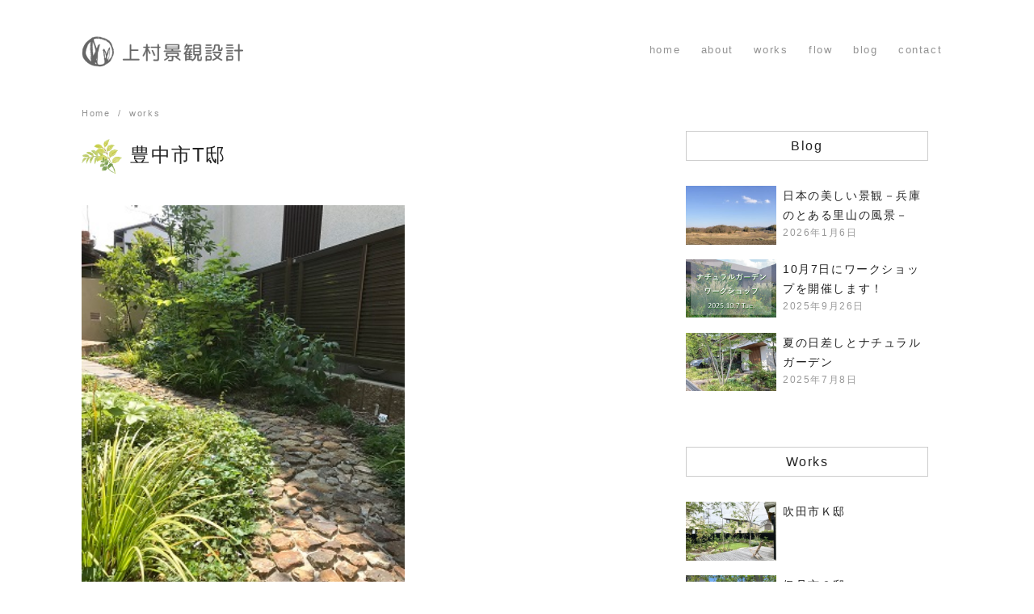

--- FILE ---
content_type: text/html; charset=UTF-8
request_url: https://klands-arc.com/works/works7/
body_size: 70984
content:
<!DOCTYPE html>
<html lang="ja">
<head prefix="og: http://ogp.me/ns# fb: http://ogp.me/ns/fb# article: http://ogp.me/ns/article#">
<meta charset="UTF-8">
<meta name="viewport" content="width=device-width, initial-scale=1.0">
<meta http-equiv="X-UA-Compatible" content="IE=edge">
<meta name="format-detection" content="telephone=no" />
<title>豊中市T邸 &#8211; 北摂 庭づくり 雑木と野草｜上村景観設計</title>
<link rel='dns-prefetch' href='//cdnjs.cloudflare.com' />
<link rel='dns-prefetch' href='//maxcdn.bootstrapcdn.com' />
<link rel='dns-prefetch' href='//s.w.org' />
<link rel="alternate" type="application/rss+xml" title="北摂 庭づくり 雑木と野草｜上村景観設計 &raquo; フィード" href="https://klands-arc.com/feed/" />
<link rel="alternate" type="application/rss+xml" title="北摂 庭づくり 雑木と野草｜上村景観設計 &raquo; コメントフィード" href="https://klands-arc.com/comments/feed/" />
<link id="font-awesome-woff2" rel="preload" as="font" type="font/woff2" href="https://maxcdn.bootstrapcdn.com/font-awesome/4.7.0/fonts/fontawesome-webfont.woff2?v=4.7.0" crossorigin />
<link id="font-awesome-woff" rel="preload" as="font" type="font/woff" href="https://maxcdn.bootstrapcdn.com/font-awesome/4.7.0/fonts/fontawesome-webfont.woff?v=4.7.0" crossorigin />
<link rel='stylesheet' id='sbi_styles-css'  href='https://klands-arc.com/wp/wp-content/plugins/instagram-feed/css/sbi-styles.min.css?ver=6.5.0'  media='all' />
<link rel='stylesheet' id='contact-form-7-css'  href='https://klands-arc.com/wp/wp-content/plugins/contact-form-7/includes/css/styles.css?ver=5.1.9'  media='all' />
<link rel='stylesheet' id='swiper-css'  href='https://cdnjs.cloudflare.com/ajax/libs/Swiper/4.2.5/css/swiper.css?ver=4.2.5'  media='all' />
<link rel='stylesheet' id='ys-style-full-css'  href='https://klands-arc.com/wp/wp-content/themes/ystandard/css/ys-style-full.min.css?ver=2.1.6'  media='all' />
<style id='ys-style-full-inline-css' type='text/css'>
body{background-color:#ffffff;color:#222222;}.color__font-main{color:#222222;}.color__bg-main{background-color:#222222;}.color__font-sub,input:placeholder-shown,.sidebar .widget_recent_entries a:not(:hover),.sidebar .widget_categories a:not(:hover),.sidebar .widget_archive a:not(:hover),.sidebar .widget_nav_menu a:not(:hover),.sidebar .widget_pages a:not(:hover),.sidebar .widget_meta a:not(:hover),.sidebar .widget_calendar a:not(:hover),.sidebar .widget_ys_ranking a:not(:hover),.sidebar .widget_ys_taxonomy_posts a:not(:hover){color:#939393;}input::-webkit-input-placeholder{color:#939393;}input:-ms-input-placeholder{color:#939393;}input::-moz-placeholder{color:#939393;}.search-field{border-color:#939393;}.color__site-header{background-color:#ffffff;}.color__site-header,.color__site-title, .color__site-title:hover,.color__site-dscr{color:#222222;}@media screen and (max-width: 959px) {.color__nav-bg--sp{background-color:#cccccc;}.color__nav-font--sp{color:#ffffff;}}@media screen and (min-width: 960px) {.color__nav-bg--pc,.global-nav__sub-menu li{background-color:#ffffff;}.color__nav-font--pc{color:#939393;}.global-nav__item:not(.menu-item-has-children):hover{border-bottom:1px solid #939393;}}.site__footer{background-color:#ffffff;}.site__footer,.site__footer a, .site__footer a:hover{color:#222222;}.footer-sns__link{background-color:rgba(255,255,255,0.3);}.footer-sns__link:hover{background-color:rgba(255,255,255,0.5);}
</style>
<link rel='stylesheet' id='style-css-css'  href='https://klands-arc.com/wp/wp-content/themes/ystandard-child/style.css?ver=2.1.6'  media='all' />
<link rel='stylesheet' id='font-awesome-css'  href='https://maxcdn.bootstrapcdn.com/font-awesome/4.7.0/css/font-awesome.min.css'  media='all' />
<link rel='stylesheet' id='newpost-catch-css'  href='https://klands-arc.com/wp/wp-content/plugins/newpost-catch/style.css?ver=4.9.26'  media='all' />
<script  src='https://klands-arc.com/wp/wp-includes/js/jquery/jquery.js?ver=1.12.4'></script>
<script  src='https://klands-arc.com/wp/wp-includes/js/jquery/jquery-migrate.min.js?ver=1.4.1'></script>
<link rel="EditURI" type="application/rsd+xml" title="RSD" href="https://klands-arc.com/wp/xmlrpc.php?rsd" />
<link rel="wlwmanifest" type="application/wlwmanifest+xml" href="https://klands-arc.com/wp/wp-includes/wlwmanifest.xml" /> 
<link rel='shortlink' href='https://klands-arc.com/?p=344' />
<link rel="canonical" href="https://klands-arc.com/works/works7/">

<!-- Google Tag Manager -->
<script>(function(w,d,s,l,i){w[l]=w[l]||[];w[l].push({'gtm.start':
new Date().getTime(),event:'gtm.js'});var f=d.getElementsByTagName(s)[0],
j=d.createElement(s),dl=l!='dataLayer'?'&l='+l:'';j.async=true;j.src=
'https://www.googletagmanager.com/gtm.js?id='+i+dl;f.parentNode.insertBefore(j,f);
})(window,document,'script','dataLayer','GTM-P7FHKFM');</script>
<!-- End Google Tag Manager -->

<!-- Global site tag (gtag.js) - Google AdWords: 827467484 -->
<script async src="https://www.googletagmanager.com/gtag/js?id=AW-827467484"></script>
<script>
window.dataLayer = window.dataLayer || [];
function gtag(){dataLayer.push(arguments);}
gtag('js', new Date());
gtag('config', 'AW-827467484');
</script>

<!-- Event snippet for メール問合せ conversion page -->
<script>
gtag('event', 'conversion', {'send_to': 'AW-827467484/YuJCCNrst3oQ3M3IigM'});
</script>

<!-- Event snippet for 電話タップ conversion page
In your html page, add the snippet and call gtag_report_conversion when someone clicks on the chosen link or button. -->
<script>
function gtag_report_conversion(url) {
var callback = function () {
if (typeof(url) != 'undefined') {
window.location = url;
}
};
gtag('event', 'conversion', {
'send_to': 'AW-827467484/HiZqCIO9r34Q3M3IigM',
'event_callback': callback
});
return false;
}
</script>

<!-- Global site tag (gtag.js) - Google Analytics -->
<script async src="https://www.googletagmanager.com/gtag/js?id=UA-22637554-1"></script>
<script>
  window.dataLayer = window.dataLayer || [];
  function gtag(){dataLayer.push(arguments);}
  gtag('js', new Date());
  gtag('config', 'UA-22637554-1');
</script>

<link rel="icon" href="https://klands-arc.com/wp/wp-content/uploads/2018/05/cropped-favicon-32x32.png" sizes="32x32" />
<link rel="icon" href="https://klands-arc.com/wp/wp-content/uploads/2018/05/cropped-favicon-192x192.png" sizes="192x192" />
		<style type="text/css" id="wp-custom-css">
			.header {
	padding: 24px 0 4px;
}
@media screen and (max-width: 768px) {
	.header {
		padding: 0;
	}	
}		</style>
	</head>
<!-- head -->
<body class="works-template-default single single-works postid-344 wp-custom-logo no-amp">
<div id="page" class="site">
	<a class="skip-link screen-reader-text" href="#content">Skip to content</a>
	<header id="masthead" class="header site-header color__site-header">
				<div class="header__container container">
			<div class="header--1row">
				<div class="site-branding header__branding">
					<div class="site-title header__title color__site-title clear-headline"><a href="https://klands-arc.com/" rel="home"><img width="534" height="101" src="https://klands-arc.com/wp/wp-content/uploads/2018/05/logo.png" class="custom-logo" alt="北摂 庭づくり 雑木と野草｜上村景観設計" srcset="https://klands-arc.com/wp/wp-content/uploads/2018/05/logo.png 534w, https://klands-arc.com/wp/wp-content/uploads/2018/05/logo-300x57.png 300w" sizes="(max-width: 534px) 100vw, 534px" /></a></div>				</div><!-- .site-branding -->
				<div class="header__nav">
						<input type="checkbox" id="header__nav-toggle" class="header__nav-toggle" hidden />
	<label  class="global-nav__btn" for="header__nav-toggle">
		<span class="top"></span>
		<span class="middle"></span>
		<span class="bottom"></span>
	</label>
	<label class="global-nav__cover" for="header__nav-toggle"></label>
	<nav id="global-nav" class="global-nav color__nav-bg--sp color__nav-bg--pc">
				<ul id="global-nav__menu" class="global-nav__menu row flex--a-center list-style--none"><li id="menu-item-14" class="menu-item menu-item-type-post_type menu-item-object-page menu-item-home menu-item-14 global-nav__item color__nav-font--pc color__nav-font--sp"><a href ="https://klands-arc.com/">home</a></li>
<li id="menu-item-15" class="menu-item menu-item-type-post_type menu-item-object-page menu-item-has-children menu-item-15 global-nav__item color__nav-font--pc color__nav-font--sp"><a href ="https://klands-arc.com/about/">about</a>
<ul class="sub-menu global-nav__sub-menu list-style--none color__nav-bg--sp color__nav-bg--pc">
	<li id="menu-item-319" class="menu-item menu-item-type-post_type menu-item-object-page menu-item-319 global-nav__item color__nav-font--pc color__nav-font--sp"><a href ="https://klands-arc.com/profile/">プロフィール</a></li>
	<li id="menu-item-320" class="menu-item menu-item-type-post_type menu-item-object-page menu-item-320 global-nav__item color__nav-font--pc color__nav-font--sp"><a href ="https://klands-arc.com/concept/">コンセプト</a></li>
</ul>
</li>
<li id="menu-item-231" class="menu-item menu-item-type-post_type_archive menu-item-object-works menu-item-has-children menu-item-231 global-nav__item color__nav-font--pc color__nav-font--sp"><a href ="https://klands-arc.com/works/">works</a>
<ul class="sub-menu global-nav__sub-menu list-style--none color__nav-bg--sp color__nav-bg--pc">
	<li id="menu-item-339" class="menu-item menu-item-type-taxonomy menu-item-object-genre menu-item-339 global-nav__item color__nav-font--pc color__nav-font--sp"><a href ="https://klands-arc.com/genre/garden1/">雑木と山野草の庭</a></li>
	<li id="menu-item-336" class="menu-item menu-item-type-taxonomy menu-item-object-genre menu-item-336 global-nav__item color__nav-font--pc color__nav-font--sp"><a href ="https://klands-arc.com/genre/garden2/">ナチュラルガーデン&#038;エクステリア</a></li>
	<li id="menu-item-337" class="menu-item menu-item-type-taxonomy menu-item-object-genre menu-item-337 global-nav__item color__nav-font--pc color__nav-font--sp"><a href ="https://klands-arc.com/genre/garden3/">小川のある庭</a></li>
	<li id="menu-item-338" class="menu-item menu-item-type-taxonomy menu-item-object-genre menu-item-338 global-nav__item color__nav-font--pc color__nav-font--sp"><a href ="https://klands-arc.com/genre/garden4/">店舗　保養所</a></li>
</ul>
</li>
<li id="menu-item-20" class="menu-item menu-item-type-post_type menu-item-object-page menu-item-20 global-nav__item color__nav-font--pc color__nav-font--sp"><a href ="https://klands-arc.com/flow/">flow</a></li>
<li id="menu-item-714" class="menu-item menu-item-type-post_type menu-item-object-page current_page_parent menu-item-has-children menu-item-714 global-nav__item color__nav-font--pc color__nav-font--sp"><a href ="https://klands-arc.com/blog/">blog</a>
<ul class="sub-menu global-nav__sub-menu list-style--none color__nav-bg--sp color__nav-bg--pc">
	<li id="menu-item-569" class="menu-item menu-item-type-taxonomy menu-item-object-category menu-item-569 global-nav__item color__nav-font--pc color__nav-font--sp"><a href ="https://klands-arc.com/category/category2/">日々のこと</a></li>
	<li id="menu-item-1680" class="menu-item menu-item-type-taxonomy menu-item-object-category menu-item-1680 global-nav__item color__nav-font--pc color__nav-font--sp"><a href ="https://klands-arc.com/category/landscape/">景観探訪</a></li>
	<li id="menu-item-1678" class="menu-item menu-item-type-taxonomy menu-item-object-category menu-item-1678 global-nav__item color__nav-font--pc color__nav-font--sp"><a href ="https://klands-arc.com/category/plantreport/">植物レポート</a></li>
	<li id="menu-item-1679" class="menu-item menu-item-type-taxonomy menu-item-object-category menu-item-1679 global-nav__item color__nav-font--pc color__nav-font--sp"><a href ="https://klands-arc.com/category/staffblog/">スタッフブログ</a></li>
	<li id="menu-item-570" class="menu-item menu-item-type-taxonomy menu-item-object-category menu-item-570 global-nav__item color__nav-font--pc color__nav-font--sp"><a href ="https://klands-arc.com/category/category1/">求人</a></li>
</ul>
</li>
<li id="menu-item-1360" class="menu-item menu-item-type-post_type menu-item-object-page menu-item-1360 global-nav__item color__nav-font--pc color__nav-font--sp"><a href ="https://klands-arc.com/inquiry/">contact</a></li>
</ul>	</nav><!-- .global-nav -->
				</div><!-- .header__nav -->
			</div><!-- .header_row -->
		</div><!-- .header__container -->
			</header><!-- .header .site-header -->
		<div id="fb-root"></div>
<script>(function(d, s, id) {
  var js, fjs = d.getElementsByTagName(s)[0];
  if (d.getElementById(id)) return;
  js = d.createElement(s); js.id = id;
  js.src = 'https://connect.facebook.net/ja_JP/sdk.js#xfbml=1&version=v3.0';
  fjs.parentNode.insertBefore(js, fjs);
}(document, 'script', 'facebook-jssdk'));</script>

	<div id="content" class="site-content site__content">
	<div id="breadcrumbs" class="breadcrumbs">
	<div class="container">
		<ol class="breadcrumbs__list list-style--none color__font-sub" itemscope itemtype="http://schema.org/BreadcrumbList">
							<li class="breadcrumbs__item" itemprop="itemListElement" itemscope itemtype="http://schema.org/ListItem">
											<a class="color__font-sub" itemscope itemtype="http://schema.org/Thing" itemprop="item" href="https://klands-arc.com/">
							<span itemprop="name">Home</span>
						</a>
										<meta itemprop="position" content="1" />
				</li>
							<li class="breadcrumbs__item" itemprop="itemListElement" itemscope itemtype="http://schema.org/ListItem">
											<a class="color__font-sub" itemscope itemtype="http://schema.org/Thing" itemprop="item" href="https://klands-arc.com/works/">
							<span itemprop="name">works</span>
						</a>
										<meta itemprop="position" content="2" />
				</li>
					</ol>
	</div><!-- .container -->
</div><!-- #breadcrumbs.breadcrumbs --><div class="container">
	<div class="content-area content__wrap">
		<main id="main" class="site-main content__main">
						<article id="post-344" class="post-344 works type-works status-publish has-post-thumbnail genre-garden2">
	<header class="entry-header entry__header">
		<h1 class="entry-title entry__title">豊中市T邸</h1>		<div class="entry-meta entry__meta flex flex--j-between flex--a-center color__font-sub">
		<div class="entry__date">
	<span class="entry__published"><i class="fa fa-calendar entry__date-icon" aria-hidden="true"></i>2018年5月12日</span>
	<span class="entry__update"><i class="fa fa-refresh entry__date-icon" aria-hidden="true"></i><time class="updated" datetime="2019-08-17">2019年8月17日</time></span>
</div><!-- .entry__date --></div><!-- .entry-meta -->	</header><!-- .entry-header -->
	<div class="entry-content entry__content">
		<p><img class="alignnone wp-image-439" src="http://klands-arc.sakura.ne.jp/wp/wp-content/uploads/2018/07/IMG_2038.jpg" alt="" width="400" height="533" srcset="https://klands-arc.com/wp/wp-content/uploads/2018/07/IMG_2038.jpg 300w, https://klands-arc.com/wp/wp-content/uploads/2018/07/IMG_2038-e1566010218816-165x220.jpg 165w, https://klands-arc.com/wp/wp-content/uploads/2018/07/IMG_2038-225x300.jpg 225w" sizes="(max-width: 400px) 100vw, 400px" /></p>
<p><img class="alignnone wp-image-440" src="http://klands-arc.sakura.ne.jp/wp/wp-content/uploads/2018/07/IMG_3016.jpg" alt="" width="400" height="533" srcset="https://klands-arc.com/wp/wp-content/uploads/2018/07/IMG_3016.jpg 300w, https://klands-arc.com/wp/wp-content/uploads/2018/07/IMG_3016-225x300.jpg 225w" sizes="(max-width: 400px) 100vw, 400px" /></p>
<p><img class="alignnone wp-image-442" src="http://klands-arc.sakura.ne.jp/wp/wp-content/uploads/2018/07/IMG_3025.jpg" alt="" width="533" height="346" srcset="https://klands-arc.com/wp/wp-content/uploads/2018/07/IMG_3025.jpg 617w, https://klands-arc.com/wp/wp-content/uploads/2018/07/IMG_3025-340x220.jpg 340w, https://klands-arc.com/wp/wp-content/uploads/2018/07/IMG_3025-300x194.jpg 300w" sizes="(max-width: 533px) 100vw, 533px" /></p>
	</div><!-- .entry-content -->
	<footer class="entry__footer">
			</footer><!-- .entry__footer -->
</article><!-- #post-## -->
					</main><!-- .site-main -->
		<aside id="secondary" class="sidebar sidebar-widget widget-area">
		<div id="sidebar-wrapper" class="sidebar-wrapper">
							<div id="sidebar-widget" class="sidebar__widget clearfix">
					<div id="newpostcatch-3" class="widget widget_newpostcatch"><h2 class="widget-title">Blog</h2>					<ul id="npcatch">
			  										<li><a href="https://klands-arc.com/%e6%97%a5%e6%9c%ac%e3%81%ae%e7%be%8e%e3%81%97%e3%81%84%e6%99%af%e8%a6%b3%ef%bc%8d%e5%85%b5%e5%ba%ab%e3%81%ae%e3%81%a8%e3%81%82%e3%82%8b%e9%87%8c%e5%b1%b1%e3%81%ae%e9%a2%a8%e6%99%af%ef%bc%8d-2/" title="日本の美しい景観－兵庫のとある里山の風景－"><img src="https://klands-arc.com/wp/wp-content/uploads/2025/04/1744094908206-340x220.jpg" width="120" height="77.6" alt="日本の美しい景観－兵庫のとある里山の風景－" title="日本の美しい景観－兵庫のとある里山の風景－"/><span class="title">日本の美しい景観－兵庫のとある里山の風景－<span class="date">2026年1月6日</span></span></a></li>
					  										<li><a href="https://klands-arc.com/10%e6%9c%887%e6%97%a5%e3%81%ab%e3%83%af%e3%83%bc%e3%82%af%e3%82%b7%e3%83%a7%e3%83%83%e3%83%97%e3%82%92%e9%96%8b%e5%82%ac%e3%81%97%e3%81%be%e3%81%99%ef%bc%81/" title="10月7日にワークショップを開催します！"><img src="https://klands-arc.com/wp/wp-content/uploads/2025/09/badf200cc0491d5e6ab1d44387819528-340x220.png" width="120" height="77.6" alt="10月7日にワークショップを開催します！" title="10月7日にワークショップを開催します！"/><span class="title">10月7日にワークショップを開催します！<span class="date">2025年9月26日</span></span></a></li>
					  										<li><a href="https://klands-arc.com/%e5%a4%8f%e3%81%ae%e6%97%a5%e5%b7%ae%e3%81%97%e3%81%a8%e3%83%8a%e3%83%81%e3%83%a5%e3%83%a9%e3%83%ab%e3%82%ac%e3%83%bc%e3%83%87%e3%83%b3/" title="夏の日差しとナチュラルガーデン"><img src="https://klands-arc.com/wp/wp-content/uploads/2025/07/20250704_151649-340x220.jpg" width="120" height="77.6" alt="夏の日差しとナチュラルガーデン" title="夏の日差しとナチュラルガーデン"/><span class="title">夏の日差しとナチュラルガーデン<span class="date">2025年7月8日</span></span></a></li>
					  					</ul>

			</div><div id="newpostcatch-4" class="widget widget_newpostcatch"><h2 class="widget-title">Works</h2>					<ul id="npcatch">
			  										<li><a href="https://klands-arc.com/works/%e5%90%b9%e7%94%b0%e5%b8%82%ef%bd%8b%e9%82%b8/" title="吹田市Ｋ邸"><img src="https://klands-arc.com/wp/wp-content/uploads/2024/07/1721607440251-340x220.jpg" width="120" height="77.6" alt="吹田市Ｋ邸" title="吹田市Ｋ邸"/><span class="title">吹田市Ｋ邸</span></a></li>
					  										<li><a href="https://klands-arc.com/works/%e4%bc%8a%e4%b8%b9%e5%b8%82%ef%bd%93%e9%82%b8/" title="伊丹市Ｓ邸"><img src="https://klands-arc.com/wp/wp-content/uploads/2024/07/1721362302961_mini-340x220.jpg" width="120" height="77.6" alt="伊丹市Ｓ邸" title="伊丹市Ｓ邸"/><span class="title">伊丹市Ｓ邸</span></a></li>
					  										<li><a href="https://klands-arc.com/works/works16/" title="有田郡K邸"><img src="https://klands-arc.com/wp/wp-content/uploads/2018/07/effd888e68799d142e4e57f977204fc0-340x220.jpg" width="120" height="77.6" alt="有田郡K邸" title="有田郡K邸"/><span class="title">有田郡K邸</span></a></li>
					  					</ul>

			</div><div id="text-4" class="widget widget_text"><h2 class="widget-title">Instagram</h2>			<div class="textwidget">
<div id="sb_instagram"  class="sbi sbi_mob_col_3 sbi_tab_col_3 sbi_col_3 sbi_width_resp" style="padding-bottom: 10px;width: 100%;" data-feedid="*1"  data-res="auto" data-cols="3" data-colsmobile="3" data-colstablet="3" data-num="9" data-nummobile="9" data-item-padding="5" data-shortcode-atts="{&quot;feed&quot;:&quot;1&quot;}"  data-postid="344" data-locatornonce="87be14a426" data-sbi-flags="favorLocal">
	
    <div id="sbi_images"  style="gap: 10px;">
		<div class="sbi_item sbi_type_carousel sbi_new sbi_transition" id="sbi_18048408310878796" data-date="1732243346">
    <div class="sbi_photo_wrap">
        <a class="sbi_photo" href="https://www.instagram.com/p/DCqEN7CS04W/" target="_blank" rel="noopener nofollow" data-full-res="https://scontent-itm1-1.cdninstagram.com/v/t51.29350-15/467762959_1610489039842791_2299733551389205769_n.jpg?_nc_cat=106&#038;ccb=1-7&#038;_nc_sid=18de74&#038;_nc_ohc=BIuxlg5Ant0Q7kNvgHLBH-O&#038;_nc_zt=23&#038;_nc_ht=scontent-itm1-1.cdninstagram.com&#038;edm=ANo9K5cEAAAA&#038;_nc_gid=Al7UiMvps-_ChMaGPUsYZqw&#038;oh=00_AYALBNLg2Q_jc6N1lBsx9wLz8JD1-LaAN8wt7g3HzkZ9jQ&#038;oe=67565D73" data-img-src-set="{&quot;d&quot;:&quot;https:\/\/scontent-itm1-1.cdninstagram.com\/v\/t51.29350-15\/467762959_1610489039842791_2299733551389205769_n.jpg?_nc_cat=106&amp;ccb=1-7&amp;_nc_sid=18de74&amp;_nc_ohc=BIuxlg5Ant0Q7kNvgHLBH-O&amp;_nc_zt=23&amp;_nc_ht=scontent-itm1-1.cdninstagram.com&amp;edm=ANo9K5cEAAAA&amp;_nc_gid=Al7UiMvps-_ChMaGPUsYZqw&amp;oh=00_AYALBNLg2Q_jc6N1lBsx9wLz8JD1-LaAN8wt7g3HzkZ9jQ&amp;oe=67565D73&quot;,&quot;150&quot;:&quot;https:\/\/scontent-itm1-1.cdninstagram.com\/v\/t51.29350-15\/467762959_1610489039842791_2299733551389205769_n.jpg?_nc_cat=106&amp;ccb=1-7&amp;_nc_sid=18de74&amp;_nc_ohc=BIuxlg5Ant0Q7kNvgHLBH-O&amp;_nc_zt=23&amp;_nc_ht=scontent-itm1-1.cdninstagram.com&amp;edm=ANo9K5cEAAAA&amp;_nc_gid=Al7UiMvps-_ChMaGPUsYZqw&amp;oh=00_AYALBNLg2Q_jc6N1lBsx9wLz8JD1-LaAN8wt7g3HzkZ9jQ&amp;oe=67565D73&quot;,&quot;320&quot;:&quot;https:\/\/scontent-itm1-1.cdninstagram.com\/v\/t51.29350-15\/467762959_1610489039842791_2299733551389205769_n.jpg?_nc_cat=106&amp;ccb=1-7&amp;_nc_sid=18de74&amp;_nc_ohc=BIuxlg5Ant0Q7kNvgHLBH-O&amp;_nc_zt=23&amp;_nc_ht=scontent-itm1-1.cdninstagram.com&amp;edm=ANo9K5cEAAAA&amp;_nc_gid=Al7UiMvps-_ChMaGPUsYZqw&amp;oh=00_AYALBNLg2Q_jc6N1lBsx9wLz8JD1-LaAN8wt7g3HzkZ9jQ&amp;oe=67565D73&quot;,&quot;640&quot;:&quot;https:\/\/scontent-itm1-1.cdninstagram.com\/v\/t51.29350-15\/467762959_1610489039842791_2299733551389205769_n.jpg?_nc_cat=106&amp;ccb=1-7&amp;_nc_sid=18de74&amp;_nc_ohc=BIuxlg5Ant0Q7kNvgHLBH-O&amp;_nc_zt=23&amp;_nc_ht=scontent-itm1-1.cdninstagram.com&amp;edm=ANo9K5cEAAAA&amp;_nc_gid=Al7UiMvps-_ChMaGPUsYZqw&amp;oh=00_AYALBNLg2Q_jc6N1lBsx9wLz8JD1-LaAN8wt7g3HzkZ9jQ&amp;oe=67565D73&quot;}">
            <span class="sbi-screenreader">【施工例】I霊園
10月初旬
水滴を纏っ</span>
            <svg class="svg-inline--fa fa-clone fa-w-16 sbi_lightbox_carousel_icon" aria-hidden="true" aria-label="Clone" data-fa-proƒcessed="" data-prefix="far" data-icon="clone" role="img" xmlns="http://www.w3.org/2000/svg" viewBox="0 0 512 512">
	                <path fill="currentColor" d="M464 0H144c-26.51 0-48 21.49-48 48v48H48c-26.51 0-48 21.49-48 48v320c0 26.51 21.49 48 48 48h320c26.51 0 48-21.49 48-48v-48h48c26.51 0 48-21.49 48-48V48c0-26.51-21.49-48-48-48zM362 464H54a6 6 0 0 1-6-6V150a6 6 0 0 1 6-6h42v224c0 26.51 21.49 48 48 48h224v42a6 6 0 0 1-6 6zm96-96H150a6 6 0 0 1-6-6V54a6 6 0 0 1 6-6h308a6 6 0 0 1 6 6v308a6 6 0 0 1-6 6z"></path>
	            </svg>	                    <img src="https://klands-arc.com/wp/wp-content/plugins/instagram-feed/img/placeholder.png" alt="【施工例】I霊園
10月初旬
水滴を纏ってドレスアップしたワレモコウ。
ススキやアイボリータワー、ムラサキシキブなどが秋をめいっぱい演出してくれていました。
休憩棟からの眺めもすてき。
ヤマラッキョウの蕾もかわいらしかったです。
植物はもちろんひとつひとつがすてきなのですが
組み合わさってすてきな景観を作り上げているとうっとりしますね。
ｰｰｰｰｰｰｰｰｰｰｰｰｰｰｰｰｰｰｰｰ

上村景観設計は、自然に囲まれた落ち着きのある空間作りをお手伝い致します。

ホームページから、新築、お庭のリフォーム、外構、植栽、店舗の植栽など施工例をご覧いただけます。

併せて求人募集も行っております。

■お庭のお手入れなどのパートタイマー（月２～４日程度）

ご興味がある方は弊社ホームページのお問い合わせフォームからご連絡ください。

ｰｰｰｰｰｰｰｰｰｰ

#雑木の庭 #庭のある暮らし #庭づくり #ガーデン #造園 #緑のある暮らし #ガーデンデザイン #山野草 #ナチュラルガーデン #ガーデニング #庭 #植栽デザイン #庭のリフォーム #自然な庭 #秋のガーデン #秋 #庭に咲く花 #やすらぎ #庭タイム #関西 #近畿 #北摂 #求人募集
編集済み · 30週間前">
        </a>
    </div>
</div><div class="sbi_item sbi_type_carousel sbi_new sbi_transition" id="sbi_18117830482383590" data-date="1726184933">
    <div class="sbi_photo_wrap">
        <a class="sbi_photo" href="https://www.instagram.com/p/C_1gtkOBL1N/" target="_blank" rel="noopener nofollow" data-full-res="https://scontent-itm1-1.cdninstagram.com/v/t51.29350-15/459580209_449260514100556_327792311404568703_n.jpg?_nc_cat=102&#038;ccb=1-7&#038;_nc_sid=18de74&#038;_nc_ohc=g5bzqeiO-SgQ7kNvgEsZwob&#038;_nc_zt=23&#038;_nc_ht=scontent-itm1-1.cdninstagram.com&#038;edm=ANo9K5cEAAAA&#038;_nc_gid=Al7UiMvps-_ChMaGPUsYZqw&#038;oh=00_AYBBx2kIlscsjNbE9RsxZb2ysZSYMYeVb0ZmG3e8ovGpHg&#038;oe=67566A4D" data-img-src-set="{&quot;d&quot;:&quot;https:\/\/scontent-itm1-1.cdninstagram.com\/v\/t51.29350-15\/459580209_449260514100556_327792311404568703_n.jpg?_nc_cat=102&amp;ccb=1-7&amp;_nc_sid=18de74&amp;_nc_ohc=g5bzqeiO-SgQ7kNvgEsZwob&amp;_nc_zt=23&amp;_nc_ht=scontent-itm1-1.cdninstagram.com&amp;edm=ANo9K5cEAAAA&amp;_nc_gid=Al7UiMvps-_ChMaGPUsYZqw&amp;oh=00_AYBBx2kIlscsjNbE9RsxZb2ysZSYMYeVb0ZmG3e8ovGpHg&amp;oe=67566A4D&quot;,&quot;150&quot;:&quot;https:\/\/scontent-itm1-1.cdninstagram.com\/v\/t51.29350-15\/459580209_449260514100556_327792311404568703_n.jpg?_nc_cat=102&amp;ccb=1-7&amp;_nc_sid=18de74&amp;_nc_ohc=g5bzqeiO-SgQ7kNvgEsZwob&amp;_nc_zt=23&amp;_nc_ht=scontent-itm1-1.cdninstagram.com&amp;edm=ANo9K5cEAAAA&amp;_nc_gid=Al7UiMvps-_ChMaGPUsYZqw&amp;oh=00_AYBBx2kIlscsjNbE9RsxZb2ysZSYMYeVb0ZmG3e8ovGpHg&amp;oe=67566A4D&quot;,&quot;320&quot;:&quot;https:\/\/scontent-itm1-1.cdninstagram.com\/v\/t51.29350-15\/459580209_449260514100556_327792311404568703_n.jpg?_nc_cat=102&amp;ccb=1-7&amp;_nc_sid=18de74&amp;_nc_ohc=g5bzqeiO-SgQ7kNvgEsZwob&amp;_nc_zt=23&amp;_nc_ht=scontent-itm1-1.cdninstagram.com&amp;edm=ANo9K5cEAAAA&amp;_nc_gid=Al7UiMvps-_ChMaGPUsYZqw&amp;oh=00_AYBBx2kIlscsjNbE9RsxZb2ysZSYMYeVb0ZmG3e8ovGpHg&amp;oe=67566A4D&quot;,&quot;640&quot;:&quot;https:\/\/scontent-itm1-1.cdninstagram.com\/v\/t51.29350-15\/459580209_449260514100556_327792311404568703_n.jpg?_nc_cat=102&amp;ccb=1-7&amp;_nc_sid=18de74&amp;_nc_ohc=g5bzqeiO-SgQ7kNvgEsZwob&amp;_nc_zt=23&amp;_nc_ht=scontent-itm1-1.cdninstagram.com&amp;edm=ANo9K5cEAAAA&amp;_nc_gid=Al7UiMvps-_ChMaGPUsYZqw&amp;oh=00_AYBBx2kIlscsjNbE9RsxZb2ysZSYMYeVb0ZmG3e8ovGpHg&amp;oe=67566A4D&quot;}">
            <span class="sbi-screenreader">【施工例】H邸
９月とは思えない暑い</span>
            <svg class="svg-inline--fa fa-clone fa-w-16 sbi_lightbox_carousel_icon" aria-hidden="true" aria-label="Clone" data-fa-proƒcessed="" data-prefix="far" data-icon="clone" role="img" xmlns="http://www.w3.org/2000/svg" viewBox="0 0 512 512">
	                <path fill="currentColor" d="M464 0H144c-26.51 0-48 21.49-48 48v48H48c-26.51 0-48 21.49-48 48v320c0 26.51 21.49 48 48 48h320c26.51 0 48-21.49 48-48v-48h48c26.51 0 48-21.49 48-48V48c0-26.51-21.49-48-48-48zM362 464H54a6 6 0 0 1-6-6V150a6 6 0 0 1 6-6h42v224c0 26.51 21.49 48 48 48h224v42a6 6 0 0 1-6 6zm96-96H150a6 6 0 0 1-6-6V54a6 6 0 0 1 6-6h308a6 6 0 0 1 6 6v308a6 6 0 0 1-6 6z"></path>
	            </svg>	                    <img src="https://klands-arc.com/wp/wp-content/plugins/instagram-feed/img/placeholder.png" alt="【施工例】H邸
９月とは思えない暑い日々
真夏の猛暑を乗り切った青々とした緑に癒されます

石畳の目地に広がる青花のフジバカマ
涼やかな気持ちになる美しい色味のお花
ヤマトシジミが蜜を吸っていました

ｰｰｰｰｰｰｰｰｰｰｰｰｰｰｰｰｰｰｰｰ

上村景観設計は、自然に囲まれた落ち着きのある空間作りをお手伝い致します。

ホームページから、新築、お庭のリフォーム、外構、植栽、店舗の植栽など施工例をご覧いただけます。

併せて求人募集も行っております。

■お庭のお手入れなどのパートタイマー（月２～４日程度）

ご興味がある方は弊社ホームページのお問い合わせフォームからご連絡ください。

ｰｰｰｰｰｰｰｰｰｰ

#雑木の庭 #庭のある暮らし #庭づくり #ガーデン #造園 #緑のある暮らし #ガーデンデザイン#山野草 #ナチュラルガーデン #ガーデニング #庭 #植栽デザイン #庭のリフォーム #自然な庭 #フジバカマ #ユーパトリウム #青い花 #やすらぎ #秋の庭 #石畳 #ヤマトシジミチョウ #兵庫 #北摂 #近畿 #関西 #吹田 #大阪 #京都 #求人募集">
        </a>
    </div>
</div><div class="sbi_item sbi_type_carousel sbi_new sbi_transition" id="sbi_18014226623315144" data-date="1725584027">
    <div class="sbi_photo_wrap">
        <a class="sbi_photo" href="https://www.instagram.com/p/C_jmkvlysIZ/" target="_blank" rel="noopener nofollow" data-full-res="https://scontent-itm1-1.cdninstagram.com/v/t51.29350-15/458514847_955342453026302_693702622328065382_n.jpg?_nc_cat=103&#038;ccb=1-7&#038;_nc_sid=18de74&#038;_nc_ohc=ChHThYZTWCkQ7kNvgExUoGf&#038;_nc_zt=23&#038;_nc_ht=scontent-itm1-1.cdninstagram.com&#038;edm=ANo9K5cEAAAA&#038;_nc_gid=Al7UiMvps-_ChMaGPUsYZqw&#038;oh=00_AYDU_wA5Jws2CbmFNHSn5wz3glzNJNhqkCwuQUqEg3wBHQ&#038;oe=67565C32" data-img-src-set="{&quot;d&quot;:&quot;https:\/\/scontent-itm1-1.cdninstagram.com\/v\/t51.29350-15\/458514847_955342453026302_693702622328065382_n.jpg?_nc_cat=103&amp;ccb=1-7&amp;_nc_sid=18de74&amp;_nc_ohc=ChHThYZTWCkQ7kNvgExUoGf&amp;_nc_zt=23&amp;_nc_ht=scontent-itm1-1.cdninstagram.com&amp;edm=ANo9K5cEAAAA&amp;_nc_gid=Al7UiMvps-_ChMaGPUsYZqw&amp;oh=00_AYDU_wA5Jws2CbmFNHSn5wz3glzNJNhqkCwuQUqEg3wBHQ&amp;oe=67565C32&quot;,&quot;150&quot;:&quot;https:\/\/scontent-itm1-1.cdninstagram.com\/v\/t51.29350-15\/458514847_955342453026302_693702622328065382_n.jpg?_nc_cat=103&amp;ccb=1-7&amp;_nc_sid=18de74&amp;_nc_ohc=ChHThYZTWCkQ7kNvgExUoGf&amp;_nc_zt=23&amp;_nc_ht=scontent-itm1-1.cdninstagram.com&amp;edm=ANo9K5cEAAAA&amp;_nc_gid=Al7UiMvps-_ChMaGPUsYZqw&amp;oh=00_AYDU_wA5Jws2CbmFNHSn5wz3glzNJNhqkCwuQUqEg3wBHQ&amp;oe=67565C32&quot;,&quot;320&quot;:&quot;https:\/\/scontent-itm1-1.cdninstagram.com\/v\/t51.29350-15\/458514847_955342453026302_693702622328065382_n.jpg?_nc_cat=103&amp;ccb=1-7&amp;_nc_sid=18de74&amp;_nc_ohc=ChHThYZTWCkQ7kNvgExUoGf&amp;_nc_zt=23&amp;_nc_ht=scontent-itm1-1.cdninstagram.com&amp;edm=ANo9K5cEAAAA&amp;_nc_gid=Al7UiMvps-_ChMaGPUsYZqw&amp;oh=00_AYDU_wA5Jws2CbmFNHSn5wz3glzNJNhqkCwuQUqEg3wBHQ&amp;oe=67565C32&quot;,&quot;640&quot;:&quot;https:\/\/scontent-itm1-1.cdninstagram.com\/v\/t51.29350-15\/458514847_955342453026302_693702622328065382_n.jpg?_nc_cat=103&amp;ccb=1-7&amp;_nc_sid=18de74&amp;_nc_ohc=ChHThYZTWCkQ7kNvgExUoGf&amp;_nc_zt=23&amp;_nc_ht=scontent-itm1-1.cdninstagram.com&amp;edm=ANo9K5cEAAAA&amp;_nc_gid=Al7UiMvps-_ChMaGPUsYZqw&amp;oh=00_AYDU_wA5Jws2CbmFNHSn5wz3glzNJNhqkCwuQUqEg3wBHQ&amp;oe=67565C32&quot;}">
            <span class="sbi-screenreader"></span>
            <svg class="svg-inline--fa fa-clone fa-w-16 sbi_lightbox_carousel_icon" aria-hidden="true" aria-label="Clone" data-fa-proƒcessed="" data-prefix="far" data-icon="clone" role="img" xmlns="http://www.w3.org/2000/svg" viewBox="0 0 512 512">
	                <path fill="currentColor" d="M464 0H144c-26.51 0-48 21.49-48 48v48H48c-26.51 0-48 21.49-48 48v320c0 26.51 21.49 48 48 48h320c26.51 0 48-21.49 48-48v-48h48c26.51 0 48-21.49 48-48V48c0-26.51-21.49-48-48-48zM362 464H54a6 6 0 0 1-6-6V150a6 6 0 0 1 6-6h42v224c0 26.51 21.49 48 48 48h224v42a6 6 0 0 1-6 6zm96-96H150a6 6 0 0 1-6-6V54a6 6 0 0 1 6-6h308a6 6 0 0 1 6 6v308a6 6 0 0 1-6 6z"></path>
	            </svg>	                    <img src="https://klands-arc.com/wp/wp-content/plugins/instagram-feed/img/placeholder.png" alt="【施工例】宝塚市H邸
９月初旬
ビオトープがあるお庭にて
小川散策の様子
トンボが訪れていました＾＾
ｰｰｰｰｰｰｰｰｰｰｰｰｰｰｰｰｰｰｰｰ

上村景観設計は、自然に囲まれた落ち着きのある空間作りをお手伝い致します。

ホームページから、新築、お庭のリフォーム、外構、植栽、店舗の植栽など施工例をご覧いただけます。

併せて求人募集も行っております。

■お庭のお手入れなどのパートタイマー（月２～４日程度）

ご興味がある方は弊社ホームページのお問い合わせフォームからご連絡ください。

ｰｰｰｰｰｰｰｰｰｰ

#雑木の庭 #庭のある暮らし #庭づくり #ガーデン #造園 #緑のある暮らし #ガーデンデザイン#山野草 #ナチュラルガーデン #ガーデニング #庭 #植栽デザイン #庭のリフォーム #自然な庭 #シオカラトンボ #園路がある庭 #川がある庭 #やすらぎ #散策動画 #ビオトープ #小川 #兵庫 #北摂 #近畿 #関西 #吹田 #大阪 #京都 #求人募集">
        </a>
    </div>
</div><div class="sbi_item sbi_type_carousel sbi_new sbi_transition" id="sbi_17916837839981592" data-date="1725232676">
    <div class="sbi_photo_wrap">
        <a class="sbi_photo" href="https://www.instagram.com/p/C_ZIbPDSB7y/" target="_blank" rel="noopener nofollow" data-full-res="https://scontent-itm1-1.cdninstagram.com/v/t51.29350-15/457874299_1549954012279273_5851127673187649381_n.jpg?_nc_cat=105&#038;ccb=1-7&#038;_nc_sid=18de74&#038;_nc_ohc=jFQceIdFaD8Q7kNvgEbu631&#038;_nc_zt=23&#038;_nc_ht=scontent-itm1-1.cdninstagram.com&#038;edm=ANo9K5cEAAAA&#038;_nc_gid=Al7UiMvps-_ChMaGPUsYZqw&#038;oh=00_AYB8g1jiIZAWGhU3wa0EaHdmn9X-ZrppkLxvRaL5pyFA8Q&#038;oe=67565818" data-img-src-set="{&quot;d&quot;:&quot;https:\/\/scontent-itm1-1.cdninstagram.com\/v\/t51.29350-15\/457874299_1549954012279273_5851127673187649381_n.jpg?_nc_cat=105&amp;ccb=1-7&amp;_nc_sid=18de74&amp;_nc_ohc=jFQceIdFaD8Q7kNvgEbu631&amp;_nc_zt=23&amp;_nc_ht=scontent-itm1-1.cdninstagram.com&amp;edm=ANo9K5cEAAAA&amp;_nc_gid=Al7UiMvps-_ChMaGPUsYZqw&amp;oh=00_AYB8g1jiIZAWGhU3wa0EaHdmn9X-ZrppkLxvRaL5pyFA8Q&amp;oe=67565818&quot;,&quot;150&quot;:&quot;https:\/\/scontent-itm1-1.cdninstagram.com\/v\/t51.29350-15\/457874299_1549954012279273_5851127673187649381_n.jpg?_nc_cat=105&amp;ccb=1-7&amp;_nc_sid=18de74&amp;_nc_ohc=jFQceIdFaD8Q7kNvgEbu631&amp;_nc_zt=23&amp;_nc_ht=scontent-itm1-1.cdninstagram.com&amp;edm=ANo9K5cEAAAA&amp;_nc_gid=Al7UiMvps-_ChMaGPUsYZqw&amp;oh=00_AYB8g1jiIZAWGhU3wa0EaHdmn9X-ZrppkLxvRaL5pyFA8Q&amp;oe=67565818&quot;,&quot;320&quot;:&quot;https:\/\/scontent-itm1-1.cdninstagram.com\/v\/t51.29350-15\/457874299_1549954012279273_5851127673187649381_n.jpg?_nc_cat=105&amp;ccb=1-7&amp;_nc_sid=18de74&amp;_nc_ohc=jFQceIdFaD8Q7kNvgEbu631&amp;_nc_zt=23&amp;_nc_ht=scontent-itm1-1.cdninstagram.com&amp;edm=ANo9K5cEAAAA&amp;_nc_gid=Al7UiMvps-_ChMaGPUsYZqw&amp;oh=00_AYB8g1jiIZAWGhU3wa0EaHdmn9X-ZrppkLxvRaL5pyFA8Q&amp;oe=67565818&quot;,&quot;640&quot;:&quot;https:\/\/scontent-itm1-1.cdninstagram.com\/v\/t51.29350-15\/457874299_1549954012279273_5851127673187649381_n.jpg?_nc_cat=105&amp;ccb=1-7&amp;_nc_sid=18de74&amp;_nc_ohc=jFQceIdFaD8Q7kNvgEbu631&amp;_nc_zt=23&amp;_nc_ht=scontent-itm1-1.cdninstagram.com&amp;edm=ANo9K5cEAAAA&amp;_nc_gid=Al7UiMvps-_ChMaGPUsYZqw&amp;oh=00_AYB8g1jiIZAWGhU3wa0EaHdmn9X-ZrppkLxvRaL5pyFA8Q&amp;oe=67565818&quot;}">
            <span class="sbi-screenreader"></span>
            <svg class="svg-inline--fa fa-clone fa-w-16 sbi_lightbox_carousel_icon" aria-hidden="true" aria-label="Clone" data-fa-proƒcessed="" data-prefix="far" data-icon="clone" role="img" xmlns="http://www.w3.org/2000/svg" viewBox="0 0 512 512">
	                <path fill="currentColor" d="M464 0H144c-26.51 0-48 21.49-48 48v48H48c-26.51 0-48 21.49-48 48v320c0 26.51 21.49 48 48 48h320c26.51 0 48-21.49 48-48v-48h48c26.51 0 48-21.49 48-48V48c0-26.51-21.49-48-48-48zM362 464H54a6 6 0 0 1-6-6V150a6 6 0 0 1 6-6h42v224c0 26.51 21.49 48 48 48h224v42a6 6 0 0 1-6 6zm96-96H150a6 6 0 0 1-6-6V54a6 6 0 0 1 6-6h308a6 6 0 0 1 6 6v308a6 6 0 0 1-6 6z"></path>
	            </svg>	                    <img src="https://klands-arc.com/wp/wp-content/plugins/instagram-feed/img/placeholder.png" alt="【施工例】
吹田市N邸
８月の終わり
夏のメンテナンスに行ってきました

築山を作ってお庭に高低差ができることで
室内からは奥行きのある表情あふれる眺めに＾＾

お庭に出ると
ゆったりと散策を楽しめる小径や
椅子を持ち出せばお茶や読書を楽しめそうな広場があります＾＾

園路沿いのペニセツム カーリーローズが
日の光を浴びて美しく輝いていました
（２枚目）

ｰｰｰｰｰｰｰｰｰｰｰｰｰｰｰｰｰｰｰｰ

上村景観設計は、自然に囲まれた落ち着きのある空間作りをお手伝い致します。

ホームページから、新築、お庭のリフォーム、外構、植栽、店舗の植栽など施工例をご覧いただけます。

併せて求人募集も行っております。

■お庭のお手入れなどのパートタイマー（月２～４日程度）

ご興味がある方は弊社ホームページのお問い合わせフォームからご連絡ください。

ｰｰｰｰｰｰｰｰｰｰ

#雑木の庭 #庭のある暮らし #庭づくり #ガーデン #造園 #緑のある暮らし #ガーデンデザイン#山野草 #ナチュラルガーデン #ガーデニング #庭 #植栽デザイン #庭のリフォーム #自然な庭 #お庭でティータイム #園路がある庭 #夏の庭 #お庭時間 #やすらぎ #ペニセツム #カーリーローズ #大阪 #北摂 #近畿 #関西 #吹田 #京都 #兵庫 #求人募集">
        </a>
    </div>
</div><div class="sbi_item sbi_type_carousel sbi_new sbi_transition" id="sbi_18034322828156480" data-date="1724736009">
    <div class="sbi_photo_wrap">
        <a class="sbi_photo" href="https://www.instagram.com/p/C_KVG8HSYUG/" target="_blank" rel="noopener nofollow" data-full-res="https://scontent-itm1-1.cdninstagram.com/v/t51.29350-15/457251183_1021594849438981_7155999646720655124_n.jpg?_nc_cat=101&#038;ccb=1-7&#038;_nc_sid=18de74&#038;_nc_ohc=CjBuNNv-05QQ7kNvgEL5REP&#038;_nc_zt=23&#038;_nc_ht=scontent-itm1-1.cdninstagram.com&#038;edm=ANo9K5cEAAAA&#038;_nc_gid=Al7UiMvps-_ChMaGPUsYZqw&#038;oh=00_AYDRcFBYPbnTcnaeE9yRTzLgOn3HzyNqANbZaWdL8W8fkQ&#038;oe=67563D12" data-img-src-set="{&quot;d&quot;:&quot;https:\/\/scontent-itm1-1.cdninstagram.com\/v\/t51.29350-15\/457251183_1021594849438981_7155999646720655124_n.jpg?_nc_cat=101&amp;ccb=1-7&amp;_nc_sid=18de74&amp;_nc_ohc=CjBuNNv-05QQ7kNvgEL5REP&amp;_nc_zt=23&amp;_nc_ht=scontent-itm1-1.cdninstagram.com&amp;edm=ANo9K5cEAAAA&amp;_nc_gid=Al7UiMvps-_ChMaGPUsYZqw&amp;oh=00_AYDRcFBYPbnTcnaeE9yRTzLgOn3HzyNqANbZaWdL8W8fkQ&amp;oe=67563D12&quot;,&quot;150&quot;:&quot;https:\/\/scontent-itm1-1.cdninstagram.com\/v\/t51.29350-15\/457251183_1021594849438981_7155999646720655124_n.jpg?_nc_cat=101&amp;ccb=1-7&amp;_nc_sid=18de74&amp;_nc_ohc=CjBuNNv-05QQ7kNvgEL5REP&amp;_nc_zt=23&amp;_nc_ht=scontent-itm1-1.cdninstagram.com&amp;edm=ANo9K5cEAAAA&amp;_nc_gid=Al7UiMvps-_ChMaGPUsYZqw&amp;oh=00_AYDRcFBYPbnTcnaeE9yRTzLgOn3HzyNqANbZaWdL8W8fkQ&amp;oe=67563D12&quot;,&quot;320&quot;:&quot;https:\/\/scontent-itm1-1.cdninstagram.com\/v\/t51.29350-15\/457251183_1021594849438981_7155999646720655124_n.jpg?_nc_cat=101&amp;ccb=1-7&amp;_nc_sid=18de74&amp;_nc_ohc=CjBuNNv-05QQ7kNvgEL5REP&amp;_nc_zt=23&amp;_nc_ht=scontent-itm1-1.cdninstagram.com&amp;edm=ANo9K5cEAAAA&amp;_nc_gid=Al7UiMvps-_ChMaGPUsYZqw&amp;oh=00_AYDRcFBYPbnTcnaeE9yRTzLgOn3HzyNqANbZaWdL8W8fkQ&amp;oe=67563D12&quot;,&quot;640&quot;:&quot;https:\/\/scontent-itm1-1.cdninstagram.com\/v\/t51.29350-15\/457251183_1021594849438981_7155999646720655124_n.jpg?_nc_cat=101&amp;ccb=1-7&amp;_nc_sid=18de74&amp;_nc_ohc=CjBuNNv-05QQ7kNvgEL5REP&amp;_nc_zt=23&amp;_nc_ht=scontent-itm1-1.cdninstagram.com&amp;edm=ANo9K5cEAAAA&amp;_nc_gid=Al7UiMvps-_ChMaGPUsYZqw&amp;oh=00_AYDRcFBYPbnTcnaeE9yRTzLgOn3HzyNqANbZaWdL8W8fkQ&amp;oe=67563D12&quot;}">
            <span class="sbi-screenreader">まだまだ暑～い８月の終わり

我が家</span>
            <svg class="svg-inline--fa fa-clone fa-w-16 sbi_lightbox_carousel_icon" aria-hidden="true" aria-label="Clone" data-fa-proƒcessed="" data-prefix="far" data-icon="clone" role="img" xmlns="http://www.w3.org/2000/svg" viewBox="0 0 512 512">
	                <path fill="currentColor" d="M464 0H144c-26.51 0-48 21.49-48 48v48H48c-26.51 0-48 21.49-48 48v320c0 26.51 21.49 48 48 48h320c26.51 0 48-21.49 48-48v-48h48c26.51 0 48-21.49 48-48V48c0-26.51-21.49-48-48-48zM362 464H54a6 6 0 0 1-6-6V150a6 6 0 0 1 6-6h42v224c0 26.51 21.49 48 48 48h224v42a6 6 0 0 1-6 6zm96-96H150a6 6 0 0 1-6-6V54a6 6 0 0 1 6-6h308a6 6 0 0 1 6 6v308a6 6 0 0 1-6 6z"></path>
	            </svg>	                    <img src="https://klands-arc.com/wp/wp-content/plugins/instagram-feed/img/placeholder.png" alt="まだまだ暑～い８月の終わり

我が家のプランターにて
ひょっこり…
秋の気配
ツルボの芽がお目見え＾＾

先日メンテナンスに伺った和歌山のお庭では
もうすっかり見頃を迎えていました

小さな小さな淡いピンクのお花をたくさん付けて
里山的景観をお庭にもたらしてくれる
かわいい山野草です＾＾

ｰｰｰｰｰｰｰｰｰｰｰｰｰｰｰｰｰｰｰｰ

上村景観設計は、自然に囲まれた落ち着きのある空間作りをお手伝い致します。

ホームページから、新築、お庭のリフォーム、外構、植栽、店舗の植栽など施工例をご覧いただけます。

併せて求人募集も行っております。

■お庭のお手入れなどのパートタイマー（月２～４日程度）

ご興味がある方は弊社ホームページのお問い合わせフォームからご連絡ください。

ｰｰｰｰｰｰｰｰｰｰ

#雑木の庭 #庭のある暮らし #庭づくり #ガーデン #造園 #緑のある暮らし #ガーデンデザイン#山野草 #ナチュラルガーデン #ガーデニング #庭 #植栽デザイン #庭のリフォーム #自然な庭 #坪庭 #小さなお庭 #コンパクトガーデン #都会の庭 #やすらぎ #ツルボ #里山 #ピンクの花 #秋の花#大阪 #北摂 #近畿 #吹田 #和歌山 #求人募集">
        </a>
    </div>
</div><div class="sbi_item sbi_type_carousel sbi_new sbi_transition" id="sbi_17903022351008509" data-date="1722901749">
    <div class="sbi_photo_wrap">
        <a class="sbi_photo" href="https://www.instagram.com/p/C-TqiQtSu5R/" target="_blank" rel="noopener nofollow" data-full-res="https://scontent-itm1-1.cdninstagram.com/v/t51.29350-15/454298052_410456358153435_2861339639272187930_n.jpg?_nc_cat=107&#038;ccb=1-7&#038;_nc_sid=18de74&#038;_nc_ohc=r2Es4p29FKwQ7kNvgFho4i3&#038;_nc_zt=23&#038;_nc_ht=scontent-itm1-1.cdninstagram.com&#038;edm=ANo9K5cEAAAA&#038;_nc_gid=Al7UiMvps-_ChMaGPUsYZqw&#038;oh=00_AYA3zbqct01SABmKKx8ow6-tU2kHB9uAlc28BCEF3DsOpw&#038;oe=67564E08" data-img-src-set="{&quot;d&quot;:&quot;https:\/\/scontent-itm1-1.cdninstagram.com\/v\/t51.29350-15\/454298052_410456358153435_2861339639272187930_n.jpg?_nc_cat=107&amp;ccb=1-7&amp;_nc_sid=18de74&amp;_nc_ohc=r2Es4p29FKwQ7kNvgFho4i3&amp;_nc_zt=23&amp;_nc_ht=scontent-itm1-1.cdninstagram.com&amp;edm=ANo9K5cEAAAA&amp;_nc_gid=Al7UiMvps-_ChMaGPUsYZqw&amp;oh=00_AYA3zbqct01SABmKKx8ow6-tU2kHB9uAlc28BCEF3DsOpw&amp;oe=67564E08&quot;,&quot;150&quot;:&quot;https:\/\/scontent-itm1-1.cdninstagram.com\/v\/t51.29350-15\/454298052_410456358153435_2861339639272187930_n.jpg?_nc_cat=107&amp;ccb=1-7&amp;_nc_sid=18de74&amp;_nc_ohc=r2Es4p29FKwQ7kNvgFho4i3&amp;_nc_zt=23&amp;_nc_ht=scontent-itm1-1.cdninstagram.com&amp;edm=ANo9K5cEAAAA&amp;_nc_gid=Al7UiMvps-_ChMaGPUsYZqw&amp;oh=00_AYA3zbqct01SABmKKx8ow6-tU2kHB9uAlc28BCEF3DsOpw&amp;oe=67564E08&quot;,&quot;320&quot;:&quot;https:\/\/scontent-itm1-1.cdninstagram.com\/v\/t51.29350-15\/454298052_410456358153435_2861339639272187930_n.jpg?_nc_cat=107&amp;ccb=1-7&amp;_nc_sid=18de74&amp;_nc_ohc=r2Es4p29FKwQ7kNvgFho4i3&amp;_nc_zt=23&amp;_nc_ht=scontent-itm1-1.cdninstagram.com&amp;edm=ANo9K5cEAAAA&amp;_nc_gid=Al7UiMvps-_ChMaGPUsYZqw&amp;oh=00_AYA3zbqct01SABmKKx8ow6-tU2kHB9uAlc28BCEF3DsOpw&amp;oe=67564E08&quot;,&quot;640&quot;:&quot;https:\/\/scontent-itm1-1.cdninstagram.com\/v\/t51.29350-15\/454298052_410456358153435_2861339639272187930_n.jpg?_nc_cat=107&amp;ccb=1-7&amp;_nc_sid=18de74&amp;_nc_ohc=r2Es4p29FKwQ7kNvgFho4i3&amp;_nc_zt=23&amp;_nc_ht=scontent-itm1-1.cdninstagram.com&amp;edm=ANo9K5cEAAAA&amp;_nc_gid=Al7UiMvps-_ChMaGPUsYZqw&amp;oh=00_AYA3zbqct01SABmKKx8ow6-tU2kHB9uAlc28BCEF3DsOpw&amp;oe=67564E08&quot;}">
            <span class="sbi-screenreader"></span>
            <svg class="svg-inline--fa fa-clone fa-w-16 sbi_lightbox_carousel_icon" aria-hidden="true" aria-label="Clone" data-fa-proƒcessed="" data-prefix="far" data-icon="clone" role="img" xmlns="http://www.w3.org/2000/svg" viewBox="0 0 512 512">
	                <path fill="currentColor" d="M464 0H144c-26.51 0-48 21.49-48 48v48H48c-26.51 0-48 21.49-48 48v320c0 26.51 21.49 48 48 48h320c26.51 0 48-21.49 48-48v-48h48c26.51 0 48-21.49 48-48V48c0-26.51-21.49-48-48-48zM362 464H54a6 6 0 0 1-6-6V150a6 6 0 0 1 6-6h42v224c0 26.51 21.49 48 48 48h224v42a6 6 0 0 1-6 6zm96-96H150a6 6 0 0 1-6-6V54a6 6 0 0 1 6-6h308a6 6 0 0 1 6 6v308a6 6 0 0 1-6 6z"></path>
	            </svg>	                    <img src="https://klands-arc.com/wp/wp-content/plugins/instagram-feed/img/placeholder.png" alt="【施工例】
大阪市S邸
以前ご紹介した❝都会のお家❞の夏ver.

1.リビングからのすがすがしい眺め
2.玄関前も青々と
3.中庭の近景

​華奢な枝葉のシルエットが
白系の壁に映えて美しいです＾＾

ｰｰｰｰｰｰｰｰｰｰｰｰｰｰｰｰｰｰｰｰ

上村景観設計は、自然に囲まれた落ち着きのある空間作りをお手伝い致します。

ホームページから、新築、お庭のリフォーム、外構、植栽、店舗の植栽など施工例をご覧いただけます。

併せて求人募集も行っております。

■お庭のお手入れなどのパートタイマー（月２～４日程度）

ご興味がある方は弊社ホームページのお問い合わせフォームからご連絡ください。

ｰｰｰｰｰｰｰｰｰｰ

#雑木の庭 #庭のある暮らし #庭づくり #ガーデン #造園 #緑のある暮らし #ガーデンデザイン#山野草 #ナチュラルガーデン #ガーデニング #庭 #植栽デザイン #庭のリフォーム #自然な庭 #坪庭 #小さなお庭 #コンパクトガーデン #都会の庭 #やすらぎ #緑のシルエット #木陰 #葉のシルエット #影遊び #求人募集">
        </a>
    </div>
</div><div class="sbi_item sbi_type_video sbi_new sbi_transition" id="sbi_18021463970368145" data-date="1722818123">
    <div class="sbi_photo_wrap">
        <a class="sbi_photo" href="https://www.instagram.com/reel/C-RLAHgILWc/" target="_blank" rel="noopener nofollow" data-full-res="https://scontent-itm1-1.cdninstagram.com/v/t51.29350-15/453945669_1439651863362723_921301312616961303_n.jpg?_nc_cat=108&#038;ccb=1-7&#038;_nc_sid=18de74&#038;_nc_ohc=Y-r-tJ0ZuZ0Q7kNvgGCgcto&#038;_nc_zt=23&#038;_nc_ht=scontent-itm1-1.cdninstagram.com&#038;edm=ANo9K5cEAAAA&#038;_nc_gid=Al7UiMvps-_ChMaGPUsYZqw&#038;oh=00_AYAgZ9esIep4CBr36iDpdcQuTQcdKHnpWiRK0EASpOEzpQ&#038;oe=67565639" data-img-src-set="{&quot;d&quot;:&quot;https:\/\/scontent-itm1-1.cdninstagram.com\/v\/t51.29350-15\/453945669_1439651863362723_921301312616961303_n.jpg?_nc_cat=108&amp;ccb=1-7&amp;_nc_sid=18de74&amp;_nc_ohc=Y-r-tJ0ZuZ0Q7kNvgGCgcto&amp;_nc_zt=23&amp;_nc_ht=scontent-itm1-1.cdninstagram.com&amp;edm=ANo9K5cEAAAA&amp;_nc_gid=Al7UiMvps-_ChMaGPUsYZqw&amp;oh=00_AYAgZ9esIep4CBr36iDpdcQuTQcdKHnpWiRK0EASpOEzpQ&amp;oe=67565639&quot;,&quot;150&quot;:&quot;https:\/\/scontent-itm1-1.cdninstagram.com\/v\/t51.29350-15\/453945669_1439651863362723_921301312616961303_n.jpg?_nc_cat=108&amp;ccb=1-7&amp;_nc_sid=18de74&amp;_nc_ohc=Y-r-tJ0ZuZ0Q7kNvgGCgcto&amp;_nc_zt=23&amp;_nc_ht=scontent-itm1-1.cdninstagram.com&amp;edm=ANo9K5cEAAAA&amp;_nc_gid=Al7UiMvps-_ChMaGPUsYZqw&amp;oh=00_AYAgZ9esIep4CBr36iDpdcQuTQcdKHnpWiRK0EASpOEzpQ&amp;oe=67565639&quot;,&quot;320&quot;:&quot;https:\/\/scontent-itm1-1.cdninstagram.com\/v\/t51.29350-15\/453945669_1439651863362723_921301312616961303_n.jpg?_nc_cat=108&amp;ccb=1-7&amp;_nc_sid=18de74&amp;_nc_ohc=Y-r-tJ0ZuZ0Q7kNvgGCgcto&amp;_nc_zt=23&amp;_nc_ht=scontent-itm1-1.cdninstagram.com&amp;edm=ANo9K5cEAAAA&amp;_nc_gid=Al7UiMvps-_ChMaGPUsYZqw&amp;oh=00_AYAgZ9esIep4CBr36iDpdcQuTQcdKHnpWiRK0EASpOEzpQ&amp;oe=67565639&quot;,&quot;640&quot;:&quot;https:\/\/scontent-itm1-1.cdninstagram.com\/v\/t51.29350-15\/453945669_1439651863362723_921301312616961303_n.jpg?_nc_cat=108&amp;ccb=1-7&amp;_nc_sid=18de74&amp;_nc_ohc=Y-r-tJ0ZuZ0Q7kNvgGCgcto&amp;_nc_zt=23&amp;_nc_ht=scontent-itm1-1.cdninstagram.com&amp;edm=ANo9K5cEAAAA&amp;_nc_gid=Al7UiMvps-_ChMaGPUsYZqw&amp;oh=00_AYAgZ9esIep4CBr36iDpdcQuTQcdKHnpWiRK0EASpOEzpQ&amp;oe=67565639&quot;}">
            <span class="sbi-screenreader">７月某日
長岡京市
とあるお庭のメン</span>
            	        <svg style="color: rgba(255,255,255,1)" class="svg-inline--fa fa-play fa-w-14 sbi_playbtn" aria-label="Play" aria-hidden="true" data-fa-processed="" data-prefix="fa" data-icon="play" role="presentation" xmlns="http://www.w3.org/2000/svg" viewBox="0 0 448 512"><path fill="currentColor" d="M424.4 214.7L72.4 6.6C43.8-10.3 0 6.1 0 47.9V464c0 37.5 40.7 60.1 72.4 41.3l352-208c31.4-18.5 31.5-64.1 0-82.6z"></path></svg>            <img src="https://klands-arc.com/wp/wp-content/plugins/instagram-feed/img/placeholder.png" alt="７月某日
長岡京市
とあるお庭のメンテにて
先日blogでも取り上げたムシカリ
よ～く見ると・・・
そよぐ葉っぱにアマガエルさんが＾＾
午後には日差しを浴びながらも・・・
なんと一日中乗っかってました！

ｰｰｰｰｰｰｰｰｰｰｰｰｰｰｰｰｰｰｰｰ

上村景観設計は、自然に囲まれた落ち着きのある空間作りをお手伝い致します。

ホームページから、新築、お庭のリフォーム、外構、植栽、店舗の植栽など施工例をご覧いただけます。

併せて求人募集も行っております。

■お庭のお手入れなどのパートタイマー（月２～４日程度）

ご興味がある方は弊社ホームページのお問い合わせフォームからご連絡ください。

ｰｰｰｰｰｰｰｰｰｰｰｰｰｰｰｰｰｰｰｰ

#雑木の庭 #庭のある暮らし #庭づくり #ガーデン #造園 #緑のある暮らし #ガーデンデザイン #山野草 #ナチュラルガーデン #ガーデニング #庭 #植栽デザイン #庭のリフォーム #自然な庭 #ムシカリ #オオカメノキ #里山 #アマガエル #カエルが遊びに来る庭 #やすらぎ #庭タイム #関西 #近畿 #北摂 #求人募集">
        </a>
    </div>
</div><div class="sbi_item sbi_type_carousel sbi_new sbi_transition" id="sbi_18331791106126820" data-date="1721624098">
    <div class="sbi_photo_wrap">
        <a class="sbi_photo" href="https://www.instagram.com/p/C9tlm94S_Sw/" target="_blank" rel="noopener nofollow" data-full-res="https://scontent-itm1-1.cdninstagram.com/v/t51.29350-15/452077911_375314075269173_9124513798373919609_n.jpg?_nc_cat=106&#038;ccb=1-7&#038;_nc_sid=18de74&#038;_nc_ohc=QZoAC1CyWVsQ7kNvgGwR7Pu&#038;_nc_zt=23&#038;_nc_ht=scontent-itm1-1.cdninstagram.com&#038;edm=ANo9K5cEAAAA&#038;_nc_gid=Al7UiMvps-_ChMaGPUsYZqw&#038;oh=00_AYBH-o6dO5p5j-4CncvfziRXwXCspa09lpBi-ExwG-Xa-g&#038;oe=6756499C" data-img-src-set="{&quot;d&quot;:&quot;https:\/\/scontent-itm1-1.cdninstagram.com\/v\/t51.29350-15\/452077911_375314075269173_9124513798373919609_n.jpg?_nc_cat=106&amp;ccb=1-7&amp;_nc_sid=18de74&amp;_nc_ohc=QZoAC1CyWVsQ7kNvgGwR7Pu&amp;_nc_zt=23&amp;_nc_ht=scontent-itm1-1.cdninstagram.com&amp;edm=ANo9K5cEAAAA&amp;_nc_gid=Al7UiMvps-_ChMaGPUsYZqw&amp;oh=00_AYBH-o6dO5p5j-4CncvfziRXwXCspa09lpBi-ExwG-Xa-g&amp;oe=6756499C&quot;,&quot;150&quot;:&quot;https:\/\/scontent-itm1-1.cdninstagram.com\/v\/t51.29350-15\/452077911_375314075269173_9124513798373919609_n.jpg?_nc_cat=106&amp;ccb=1-7&amp;_nc_sid=18de74&amp;_nc_ohc=QZoAC1CyWVsQ7kNvgGwR7Pu&amp;_nc_zt=23&amp;_nc_ht=scontent-itm1-1.cdninstagram.com&amp;edm=ANo9K5cEAAAA&amp;_nc_gid=Al7UiMvps-_ChMaGPUsYZqw&amp;oh=00_AYBH-o6dO5p5j-4CncvfziRXwXCspa09lpBi-ExwG-Xa-g&amp;oe=6756499C&quot;,&quot;320&quot;:&quot;https:\/\/scontent-itm1-1.cdninstagram.com\/v\/t51.29350-15\/452077911_375314075269173_9124513798373919609_n.jpg?_nc_cat=106&amp;ccb=1-7&amp;_nc_sid=18de74&amp;_nc_ohc=QZoAC1CyWVsQ7kNvgGwR7Pu&amp;_nc_zt=23&amp;_nc_ht=scontent-itm1-1.cdninstagram.com&amp;edm=ANo9K5cEAAAA&amp;_nc_gid=Al7UiMvps-_ChMaGPUsYZqw&amp;oh=00_AYBH-o6dO5p5j-4CncvfziRXwXCspa09lpBi-ExwG-Xa-g&amp;oe=6756499C&quot;,&quot;640&quot;:&quot;https:\/\/scontent-itm1-1.cdninstagram.com\/v\/t51.29350-15\/452077911_375314075269173_9124513798373919609_n.jpg?_nc_cat=106&amp;ccb=1-7&amp;_nc_sid=18de74&amp;_nc_ohc=QZoAC1CyWVsQ7kNvgGwR7Pu&amp;_nc_zt=23&amp;_nc_ht=scontent-itm1-1.cdninstagram.com&amp;edm=ANo9K5cEAAAA&amp;_nc_gid=Al7UiMvps-_ChMaGPUsYZqw&amp;oh=00_AYBH-o6dO5p5j-4CncvfziRXwXCspa09lpBi-ExwG-Xa-g&amp;oe=6756499C&quot;}">
            <span class="sbi-screenreader"></span>
            <svg class="svg-inline--fa fa-clone fa-w-16 sbi_lightbox_carousel_icon" aria-hidden="true" aria-label="Clone" data-fa-proƒcessed="" data-prefix="far" data-icon="clone" role="img" xmlns="http://www.w3.org/2000/svg" viewBox="0 0 512 512">
	                <path fill="currentColor" d="M464 0H144c-26.51 0-48 21.49-48 48v48H48c-26.51 0-48 21.49-48 48v320c0 26.51 21.49 48 48 48h320c26.51 0 48-21.49 48-48v-48h48c26.51 0 48-21.49 48-48V48c0-26.51-21.49-48-48-48zM362 464H54a6 6 0 0 1-6-6V150a6 6 0 0 1 6-6h42v224c0 26.51 21.49 48 48 48h224v42a6 6 0 0 1-6 6zm96-96H150a6 6 0 0 1-6-6V54a6 6 0 0 1 6-6h308a6 6 0 0 1 6 6v308a6 6 0 0 1-6 6z"></path>
	            </svg>	                    <img src="https://klands-arc.com/wp/wp-content/plugins/instagram-feed/img/placeholder.png" alt="【施工例】
I工務店下請の神戸市M邸にて

開花シーズン真っただ中
エキナセア・グリーンジュエルの小径が＾＾

白っぽく写ってしまっているものもありますが
絶妙な緑で涼しさも感じるような色味です

暑～い夏の日
生い茂る緑の雰囲気を軽やかにしてくれます

２枚目はヒメワレモコウ

なんとも味のある風貌

小さいながらもお庭のアクセントに

ｰｰｰｰｰｰｰｰｰｰｰｰｰｰｰｰｰｰｰｰ

上村景観設計は、自然に囲まれた落ち着きのある空間作りをお手伝い致します。

ホームページから、新築、お庭のリフォーム、外構、植栽、店舗の植栽など施工例をご覧いただけます。

併せて求人募集も行っております。

■お庭のお手入れなどのパートタイマー（月２～４日程度）

ご興味がある方は弊社ホームページのお問い合わせフォームからご連絡ください。

ｰｰｰｰｰｰｰｰｰｰｰｰｰｰｰｰｰｰｰｰ

#雑木の庭 #庭のある暮らし #庭づくり #ガーデン #造園 #緑のある暮らし #ガーデンデザイン #山野草 #ナチュラルガーデン #ガーデニング #庭 #植栽デザイン #庭のリフォーム #自然な庭 #エキナセア #エキナセアグリーンジュエル #吾亦紅 #ワレモコウ #下草が好き #やすらぎ #庭タイム #関西 #近畿 #北摂 #求人募集">
        </a>
    </div>
</div><div class="sbi_item sbi_type_image sbi_new sbi_transition" id="sbi_18138320122336822" data-date="1720066682">
    <div class="sbi_photo_wrap">
        <a class="sbi_photo" href="https://www.instagram.com/p/C8_LEvwS-ys/" target="_blank" rel="noopener nofollow" data-full-res="https://scontent-itm1-1.cdninstagram.com/v/t51.29350-15/449757752_447909804810624_6562937351793320781_n.jpg?_nc_cat=103&#038;ccb=1-7&#038;_nc_sid=18de74&#038;_nc_ohc=YGYjjLEyMhMQ7kNvgEaQ3Ug&#038;_nc_zt=23&#038;_nc_ht=scontent-itm1-1.cdninstagram.com&#038;edm=ANo9K5cEAAAA&#038;_nc_gid=Al7UiMvps-_ChMaGPUsYZqw&#038;oh=00_AYApG3mjCn7R1e5eI8ocwMjRJd-inedOJGeU2eNMdwF9Lg&#038;oe=67564CF1" data-img-src-set="{&quot;d&quot;:&quot;https:\/\/scontent-itm1-1.cdninstagram.com\/v\/t51.29350-15\/449757752_447909804810624_6562937351793320781_n.jpg?_nc_cat=103&amp;ccb=1-7&amp;_nc_sid=18de74&amp;_nc_ohc=YGYjjLEyMhMQ7kNvgEaQ3Ug&amp;_nc_zt=23&amp;_nc_ht=scontent-itm1-1.cdninstagram.com&amp;edm=ANo9K5cEAAAA&amp;_nc_gid=Al7UiMvps-_ChMaGPUsYZqw&amp;oh=00_AYApG3mjCn7R1e5eI8ocwMjRJd-inedOJGeU2eNMdwF9Lg&amp;oe=67564CF1&quot;,&quot;150&quot;:&quot;https:\/\/scontent-itm1-1.cdninstagram.com\/v\/t51.29350-15\/449757752_447909804810624_6562937351793320781_n.jpg?_nc_cat=103&amp;ccb=1-7&amp;_nc_sid=18de74&amp;_nc_ohc=YGYjjLEyMhMQ7kNvgEaQ3Ug&amp;_nc_zt=23&amp;_nc_ht=scontent-itm1-1.cdninstagram.com&amp;edm=ANo9K5cEAAAA&amp;_nc_gid=Al7UiMvps-_ChMaGPUsYZqw&amp;oh=00_AYApG3mjCn7R1e5eI8ocwMjRJd-inedOJGeU2eNMdwF9Lg&amp;oe=67564CF1&quot;,&quot;320&quot;:&quot;https:\/\/scontent-itm1-1.cdninstagram.com\/v\/t51.29350-15\/449757752_447909804810624_6562937351793320781_n.jpg?_nc_cat=103&amp;ccb=1-7&amp;_nc_sid=18de74&amp;_nc_ohc=YGYjjLEyMhMQ7kNvgEaQ3Ug&amp;_nc_zt=23&amp;_nc_ht=scontent-itm1-1.cdninstagram.com&amp;edm=ANo9K5cEAAAA&amp;_nc_gid=Al7UiMvps-_ChMaGPUsYZqw&amp;oh=00_AYApG3mjCn7R1e5eI8ocwMjRJd-inedOJGeU2eNMdwF9Lg&amp;oe=67564CF1&quot;,&quot;640&quot;:&quot;https:\/\/scontent-itm1-1.cdninstagram.com\/v\/t51.29350-15\/449757752_447909804810624_6562937351793320781_n.jpg?_nc_cat=103&amp;ccb=1-7&amp;_nc_sid=18de74&amp;_nc_ohc=YGYjjLEyMhMQ7kNvgEaQ3Ug&amp;_nc_zt=23&amp;_nc_ht=scontent-itm1-1.cdninstagram.com&amp;edm=ANo9K5cEAAAA&amp;_nc_gid=Al7UiMvps-_ChMaGPUsYZqw&amp;oh=00_AYApG3mjCn7R1e5eI8ocwMjRJd-inedOJGeU2eNMdwF9Lg&amp;oe=67564CF1&quot;}">
            <span class="sbi-screenreader">５月のメンテナンスの一コマ

緑が豊</span>
            	                    <img src="https://klands-arc.com/wp/wp-content/plugins/instagram-feed/img/placeholder.png" alt="５月のメンテナンスの一コマ

緑が豊かに生い茂り
まるで森の奥深くにいるかのようなお庭

木陰に下草がもりもりと茂るお庭もまた魅力的ですね

ｰｰｰｰｰｰｰｰｰｰｰｰｰｰｰｰｰｰｰｰ

上村景観設計は、自然に囲まれた落ち着きのある空間作りをお手伝い致します。

ホームページから、新築、お庭のリフォーム、外構、植栽、店舗の植栽など施工例をご覧いただけます。

併せて求人募集も行っております。

■お庭のお手入れなどのパートタイマー（月２～４日程度）

ご興味がある方は弊社ホームページのお問い合わせフォームからご連絡ください。

ｰｰｰｰｰｰｰｰｰｰｰｰｰｰｰｰｰｰｰｰ

#雑木の庭 #庭のある暮らし #庭づくり #ガーデン #造園 #緑のある暮らし #ガーデンデザイン #山野草 #ナチュラルガーデン #ガーデニング #庭 #植栽デザイン #庭のリフォーム #自然な庭 #森のような庭 #下草が好き #やすらぎ #庭タイム #関西 #近畿 #北摂 #求人募集">
        </a>
    </div>
</div>    </div>

	<div id="sbi_load" >

	
			<span class="sbi_follow_btn sbi_custom">
        <a href="https://www.instagram.com/klands_arc/" style="background: rgb(153,153,153);color: rgb(255,255,255);" target="_blank" rel="nofollow noopener">
            <svg class="svg-inline--fa fa-instagram fa-w-14" aria-hidden="true" data-fa-processed="" aria-label="Instagram" data-prefix="fab" data-icon="instagram" role="img" viewBox="0 0 448 512">
	                <path fill="currentColor" d="M224.1 141c-63.6 0-114.9 51.3-114.9 114.9s51.3 114.9 114.9 114.9S339 319.5 339 255.9 287.7 141 224.1 141zm0 189.6c-41.1 0-74.7-33.5-74.7-74.7s33.5-74.7 74.7-74.7 74.7 33.5 74.7 74.7-33.6 74.7-74.7 74.7zm146.4-194.3c0 14.9-12 26.8-26.8 26.8-14.9 0-26.8-12-26.8-26.8s12-26.8 26.8-26.8 26.8 12 26.8 26.8zm76.1 27.2c-1.7-35.9-9.9-67.7-36.2-93.9-26.2-26.2-58-34.4-93.9-36.2-37-2.1-147.9-2.1-184.9 0-35.8 1.7-67.6 9.9-93.9 36.1s-34.4 58-36.2 93.9c-2.1 37-2.1 147.9 0 184.9 1.7 35.9 9.9 67.7 36.2 93.9s58 34.4 93.9 36.2c37 2.1 147.9 2.1 184.9 0 35.9-1.7 67.7-9.9 93.9-36.2 26.2-26.2 34.4-58 36.2-93.9 2.1-37 2.1-147.8 0-184.8zM398.8 388c-7.8 19.6-22.9 34.7-42.6 42.6-29.5 11.7-99.5 9-132.1 9s-102.7 2.6-132.1-9c-19.6-7.8-34.7-22.9-42.6-42.6-11.7-29.5-9-99.5-9-132.1s-2.6-102.7 9-132.1c7.8-19.6 22.9-34.7 42.6-42.6 29.5-11.7 99.5-9 132.1-9s102.7-2.6 132.1 9c19.6 7.8 34.7 22.9 42.6 42.6 11.7 29.5 9 99.5 9 132.1s2.7 102.7-9 132.1z"></path>
	            </svg>            <span>Instagramでみる</span>
        </a>
    </span>
	
</div>

	    <span class="sbi_resized_image_data" data-feed-id="*1" data-resized="{&quot;18117830482383590&quot;:{&quot;id&quot;:&quot;459580209_449260514100556_327792311404568703_n&quot;,&quot;ratio&quot;:&quot;1.00&quot;,&quot;sizes&quot;:{&quot;full&quot;:640,&quot;low&quot;:320,&quot;thumb&quot;:150},&quot;extension&quot;:&quot;.jpg&quot;},&quot;18014226623315144&quot;:{&quot;id&quot;:&quot;458514847_955342453026302_693702622328065382_n&quot;,&quot;ratio&quot;:&quot;0.79&quot;,&quot;sizes&quot;:{&quot;full&quot;:640,&quot;low&quot;:320,&quot;thumb&quot;:150},&quot;extension&quot;:&quot;.jpg&quot;},&quot;17916837839981592&quot;:{&quot;id&quot;:&quot;457874299_1549954012279273_5851127673187649381_n&quot;,&quot;ratio&quot;:&quot;1.78&quot;,&quot;sizes&quot;:{&quot;full&quot;:640,&quot;low&quot;:320,&quot;thumb&quot;:150},&quot;extension&quot;:&quot;.jpg&quot;},&quot;18034322828156480&quot;:{&quot;id&quot;:&quot;457251183_1021594849438981_7155999646720655124_n&quot;,&quot;ratio&quot;:&quot;1.00&quot;,&quot;sizes&quot;:{&quot;full&quot;:640,&quot;low&quot;:320,&quot;thumb&quot;:150},&quot;extension&quot;:&quot;.jpg&quot;},&quot;17903022351008509&quot;:{&quot;id&quot;:&quot;454298052_410456358153435_2861339639272187930_n&quot;,&quot;ratio&quot;:&quot;1.78&quot;,&quot;sizes&quot;:{&quot;full&quot;:640,&quot;low&quot;:320,&quot;thumb&quot;:150},&quot;extension&quot;:&quot;.jpg&quot;},&quot;18021463970368145&quot;:{&quot;id&quot;:&quot;453945669_1439651863362723_921301312616961303_n&quot;,&quot;ratio&quot;:&quot;0.56&quot;,&quot;sizes&quot;:{&quot;full&quot;:640,&quot;low&quot;:320,&quot;thumb&quot;:150},&quot;extension&quot;:&quot;.jpg&quot;},&quot;18331791106126820&quot;:{&quot;id&quot;:&quot;452077911_375314075269173_9124513798373919609_n&quot;,&quot;ratio&quot;:&quot;0.80&quot;,&quot;sizes&quot;:{&quot;full&quot;:640,&quot;low&quot;:320,&quot;thumb&quot;:150},&quot;extension&quot;:&quot;.jpg&quot;},&quot;18138320122336822&quot;:{&quot;id&quot;:&quot;449757752_447909804810624_6562937351793320781_n&quot;,&quot;ratio&quot;:&quot;1.77&quot;,&quot;sizes&quot;:{&quot;full&quot;:640,&quot;low&quot;:320,&quot;thumb&quot;:150},&quot;extension&quot;:&quot;.jpg&quot;},&quot;18048408310878796&quot;:{&quot;id&quot;:&quot;467762959_1610489039842791_2299733551389205769_n&quot;,&quot;ratio&quot;:&quot;1.00&quot;,&quot;sizes&quot;:{&quot;full&quot;:640,&quot;low&quot;:320,&quot;thumb&quot;:150},&quot;extension&quot;:&quot;.jpg&quot;}}">
	</span>
	</div>

	<style type="text/css">
				
		#sb_instagram .sbi_follow_btn a:hover,
		#sb_instagram .sbi_follow_btn a:focus{
			outline: none;
			box-shadow: inset 0 0 10px 20px #cccccc;
		}
			</style>
	
</div>
		</div><div id="custom_html-3" class="widget_text widget widget_custom_html"><h2 class="widget-title">Facebook</h2><div class="textwidget custom-html-widget"><div class="fb-page" data-href="https://www.facebook.com/KAMIMURA.landsarc/" data-show-posts="true" data-width="300" data-small-header="false" data-adapt-container-width="true" data-hide-cover="false" data-show-facepile="false"><blockquote cite="https://www.facebook.com/KAMIMURA.landsarc/" class="fb-xfbml-parse-ignore"><a href="https://www.facebook.com/KAMIMURA.landsarc/">上村景観設計</a></blockquote></div></div></div>				</div>
								</div>
</aside><!-- .sidebar .widget-area -->
	</div><!-- .content-area -->
</div><!-- .container -->
	</div><!-- .site-content -->
		<footer id="footer" class="site-footer site__footer">
		<div class="container">
			<div class="footer__widget flex--pc footer__section">
			<div class="footer__widget-container footer__widget--left">
			<div id="custom_html-2" class="widget_text widget widget_custom_html"><div class="textwidget custom-html-widget"><img src="/wp/wp-content/themes/ystandard-child/img/logo.png" class="footer-logo" alt="">
<dl>
	<dt>住所</dt>
	<dd>〒565-0836<br>
大阪府吹田市佐井寺3丁目23-12 BOSCO S5号室</dd>
		<dt>FAX</dt>
	<dd>06-7182-6950</dd>
</dl>
<div class="footer-sns">
	<ul class="footer-sns__list list-style--none flex-wrap flex--j-center">
			<li class="footer-sns__item twitter">
			<a class="footer-sns__link flex flex--c-c" href="https://twitter.com/klands_arc?lang=ja" target="_blank" rel="nofollow">
									<i class="fa fa-twitter" aria-hidden="true"></i>
							</a>
		</li>
				<li class="footer-sns__item facebook">
			<a class="footer-sns__link flex flex--c-c" href="https://www.facebook.com/KAMIMURA.landsarc/" target="_blank" rel="nofollow">
									<i class="fa fa-facebook" aria-hidden="true"></i>
							</a>
		</li>
				<li class="footer-sns__item instagram">
			<a class="footer-sns__link flex flex--c-c" href="https://www.instagram.com/klands_arc/" target="_blank" rel="nofollow">
									<i class="fa fa-instagram" aria-hidden="true"></i>
							</a>
		</li>
			</ul>
</div></div></div>		</div>
			</div>
	<nav class="footer-nav footer__section">
		<ul id="menu-footer" class="footer__nav-list list-style--none flex-wrap"><li id="menu-item-266" class="menu-item menu-item-type-post_type menu-item-object-page menu-item-home menu-item-266"><a href="https://klands-arc.com/">home</a></li>
<li id="menu-item-265" class="menu-item menu-item-type-post_type menu-item-object-page menu-item-265"><a href="https://klands-arc.com/about/">about</a></li>
<li id="menu-item-355" class="menu-item menu-item-type-post_type_archive menu-item-object-works menu-item-355"><a href="https://klands-arc.com/works/">works</a></li>
<li id="menu-item-264" class="menu-item menu-item-type-post_type menu-item-object-page menu-item-264"><a href="https://klands-arc.com/flow/">flow</a></li>
<li id="menu-item-263" class="menu-item menu-item-type-post_type menu-item-object-page current_page_parent menu-item-263"><a href="https://klands-arc.com/blog/">blog</a></li>
<li id="menu-item-1361" class="menu-item menu-item-type-post_type menu-item-object-page menu-item-1361"><a href="https://klands-arc.com/inquiry/">contact</a></li>
</ul>	</nav><!-- .footer-nav -->
<div class="site-info site__info footer__section">
	Copyright &copy; 2026 <a href="https://klands-arc.com/" rel="home">北摂 庭づくり 雑木と野草｜上村景観設計</a> All Rights Reserved.</div>		</div><!-- .container -->
	</footer><!-- .site-footer -->
</div><!-- .site -->
<!-- Instagram Feed JS -->
<script type="text/javascript">
var sbiajaxurl = "https://klands-arc.com/wp/wp-admin/admin-ajax.php";
</script>
<script type="application/ld+json">{
    "@context": "http://schema.org",
    "@type": "Article",
    "mainEntityOfPage": {
        "@type": "WebPage",
        "@id": "https://klands-arc.com/works/works7/"
    },
    "name": "豊中市T邸",
    "headline": "豊中市T邸",
    "description": "",
    "articleBody": "",
    "author": {
        "@type": "Person",
        "name": "上村景観設計"
    },
    "datePublished": "2018-05-12T19:39:13+09:00",
    "dateModified": "2019-08-17T11:56:02+00:00",
    "image": {
        "@type": "ImageObject",
        "url": "https://klands-arc.com/wp/wp-content/uploads/2018/07/IMG_3025.jpg",
        "width": 617,
        "height": 400
    },
    "url": "https://klands-arc.com/works/works7/",
    "publisher": {
        "@type": "Organization",
        "name": "北摂 庭づくり 雑木と野草｜上村景観設計",
        "logo": {
            "@type": "ImageObject",
            "url": "https://klands-arc.com/wp/wp-content/uploads/2018/05/logo.png",
            "width": 317,
            "height": 60
        }
    }
}</script>
<!-- Google Tag Manager (noscript) -->
<noscript><iframe src="https://www.googletagmanager.com/ns.html?id=GTM-P7FHKFM"
height="0" width="0" style="display:none;visibility:hidden"></iframe></noscript>
<!-- End Google Tag Manager (noscript) --><script type='text/javascript'>
/* <![CDATA[ */
var wpcf7 = {"apiSettings":{"root":"https:\/\/klands-arc.com\/wp-json\/contact-form-7\/v1","namespace":"contact-form-7\/v1"}};
/* ]]> */
</script>
<script  src='https://klands-arc.com/wp/wp-content/plugins/contact-form-7/includes/js/scripts.js?ver=5.1.9'></script>
<script  src='https://cdnjs.cloudflare.com/ajax/libs/Swiper/4.2.5/js/swiper.js?ver=4.2.5'></script>
<script  src='https://klands-arc.com/wp/wp-content/themes/ystandard-child/js/script.js?ver=1.0.0'></script>
<script  data-ys-onload-script='null' data-ys-lazy-script='null' data-ys-lazy-css='null' id="ys-main-script" async defer src='https://klands-arc.com/wp/wp-content/themes/ystandard/js/ystandard.bundle.js?ver=2.1.6'></script>
<script type='text/javascript'>
/* <![CDATA[ */
var sb_instagram_js_options = {"font_method":"svg","resized_url":"https:\/\/klands-arc.com\/wp\/wp-content\/uploads\/sb-instagram-feed-images\/","placeholder":"https:\/\/klands-arc.com\/wp\/wp-content\/plugins\/instagram-feed\/img\/placeholder.png","ajax_url":"https:\/\/klands-arc.com\/wp\/wp-admin\/admin-ajax.php"};
/* ]]> */
</script>
<script  src='https://klands-arc.com/wp/wp-content/plugins/instagram-feed/js/sbi-scripts.min.js?ver=6.5.0'></script>
</body>
</html>

--- FILE ---
content_type: text/css
request_url: https://klands-arc.com/wp/wp-content/themes/ystandard-child/style.css?ver=2.1.6
body_size: 1998
content:
/*
Template:ystandard
Theme Name:ystandard-child
Theme URI: http://wp-ystandard.com
Author: yosiakatsuki
Author URI: https://yosiakatsuki.net
Description:サイト高速化、Google PageSpeed Insightsでの高得点獲得に重点を置きながら、比較的カスタマイズしやすい形を目指したテーマystandardの子テーマ
Version: 2.0.0
License: GNU General Public License v2 or later
License URI: http://www.gnu.org/licenses/gpl-2.0.html

This theme, like WordPress, is licensed under the GPL.
Use it to make something cool, have fun, and share what you've learned with others.
*/

.custom-logo,
.footer-logo {
	width: 200px;
}

.container {
	max-width: 1108px;
}

.swiper-container {
	margin-bottom: 25px;
}

.swiper-button-prev,
.swiper-button-next {
	width: 32px;
}

.swiper-button-prev {
	background: url(img/arrow-l.png) center center / contain no-repeat;
}

.swiper-button-next {
	background: url(img/arrow-r.png) center center / contain no-repeat;
}

.swiper-slide-inner {
	position: absolute;
	top: 50%;
	left: 50%;
	transform: translate(-50%, -50%);
	color: #fff;
	text-align: center;
	font-weight: 500;
}

.swiper-slide-inner a {
	text-decoration: none;
	color: #fff;
}

.swiper-slide-tag {
	font-size: 12px;
	display: block;
	margin-bottom: 4px;
}

.swiper-slide-title {
	font-size: 28px;
	display: block;
	margin-bottom: 18px;
	line-height: 1.2;
}

.swiper-slide-title-bar {
	display: block;
	width: 60px;
	border-bottom: 2px solid #fff;
	background: #fff;
	margin: 0 auto 24px;
}

.swiper-slide-more {
	display: inline-block;
	padding: 8px 24px;
	border: 2px solid #fff;
	font-size: 12px;
}

.swiper-slide-more:hover {
	background: #fff;
	color: #222;
}
@media only screen and (max-width: 768px) and (min-width: 480px) {

	.swiper-slide-title {
		font-size: 20px;
	}
}
@media only screen and (max-width: 480px) {

	.swiper-button-prev,
	.swiper-button-next {
		width: 32px;
	}

	.swiper-slide-title {
		font-size: 14px;
		margin-bottom: 8px;
	}

	.swiper-slide-title-bar {
		margin-bottom: 12px;
		border-bottom-width: 1px;
	}

	.swiper-slide-more {
		padding: 4px 12px;
		font-size: 11px;
	}
}

.nav-catch {
	display: flex;
	justify-content: space-between;
	margin-bottom: 60px;
}

.nav-catch-item {
	position: relative;
	text-decoration: none;
	color: #222;
}

.nav-catch-item > img {
	outline: 1px solid #fff;
	outline-offset: -12px;
}

.nav-catch-item:nth-child(2) {
	margin: 0 24px;
}

.nav-catch-item:hover {
	color: #222;
}

.nav-catch-item-title {
	position: absolute;
	top: 50%;
	left: 50%;
	width: 172px;
	transform: translate(-50%,-50%);
	text-align: center;
	background: #fff;
	padding: 4px 12px;
}

@media only screen and (max-width: 767px) {

	.nav-catch {
		display: block;
		text-align: center;
	}

	.nav-catch-item {
		display: block;
		margin: 0 auto 24px;
	}

	.nav-catch-item:nth-child(2) {
		margin: 0 auto 24px;
	}
}

.archive__title {
	position: relative;
	padding-top: 12px;
	padding-left: 60px;
}

.archive__title::before {
	position: absolute;
	display: block;
	top: 10px;
	left: 0;
	content: "";
	width: 50px;
	height: 50px;
	background: url(img/leaf.png) top center / contain no-repeat;
}

.entry__title {
	position: relative;
	padding-top: 12px;
	padding-left: 60px;
	margin-bottom: 20px;
}

.entry__title::before {
	display: block;
	position: absolute;
	top: 10px;
	left: 0;
	content: "";
	width: 50px;
	height: 50px;
	background: url(img/leaf.png) top center / contain no-repeat;
}

.widget-title {
	border: 1px solid #ccc;
	padding: 4px 24px;
	text-align: center;
}

/* #footer {
	background: url(img/bar.png) top center / auto 18px repeat-x;
} */

.site-info {
	text-align: center;
}

.widget_newpostcatch a {
	color: #222;
}

.widget_newpostcatch .date {
	display: block;
	color: #999;
	font-size: 12px;
}

.fb_page_plugin_area {
	max-width: 100%;
}

.footer__widget-container .footer-sns__list {
	justify-content: start;
}

.widget-title {
	font-size: 16px;
	padding: 4px 12px;
}

.home .entry-meta,
.page .entry-meta,
.single-works .entry-meta,
.post-type-archive-works .entry-list__meta,
.tax-genre .entry-list__meta
{
	display: none;
}

.global-nav__sub-menu li:last-child {
	padding-left: 1em;
}

@media screen and (min-width: 960px) {
	.global-nav__sub-menu li:last-child {
		padding-left: 0;
	}
}

/* 追加 */
.square_btn {
    display: inline-block;
    padding: 0.3em 1em;
    text-decoration: none;
    color: #999;
    border: solid 2px #999;
    border-radius: 3px;
    transition: .4s;
	margin-top: 20px
}

.square_btn:hover {
    background: #999;
    color: white;
}


h2 {
margin-top:10px ;	
border-bottom: solid 1px #b3b3b3;
}

.arrow{
 width: 80px;
 margin-top: 10px;
 margin-left: 20px;
 margin-bottom: -20px;
}

.arrow::before{
 content: "";
 display: block;
 margin: 0 auto;
 width: 40px;
 height: 20px;
 background: #E1E1E1;
}
.arrow::after{
  content: "";
  display:block;
  border-top: 40px solid #E1E1E1;
  border-left: 40px solid transparent;
  border-right: 40px solid transparent;
  transform-origin: left top;
  transform: scaleY(.5);
}

.arrow2{
 width: 80px;
 margin-top: 20px;
 margin-left: 20px;
 margin-bottom: -40px;
}

.arrow2::before{
 content: "";
 display: block;
 margin: 0 auto;
 width: 40px;
 height: 20px;
 background: #E1E1E1;
}

.arrow2::after{
  content: "";
  display:block;
  border-top: 40px solid #E1E1E1;
  border-left: 40px solid transparent;
  border-right: 40px solid transparent;
  transform-origin: left top;
  transform: scaleY(.5);
}

/* 画像リンクのマウスオーバーに透かし */
a:hover img {
	-moz-opacity: 0.8;
	opacity: 0.8;
}

.pagination__item {
	height: 35px;
	width: 35px;
	background-color: #e9ecef;
	margin-right: 5px;
	text-decoration: none;
	-webkit-transition: all .3s;
	transition: all .3s;
}

.pagination__item:hover {
	background-color: #bdbfc1;
	color: #fff;
}

.pagination__item--current {
	background-color: #bdbfc1;
	color: #fff;
}

.page-links > .page-links__item {
	background-color: #bdbfc1;
	color: #fff;
}

.box_g {
    padding: 1em 2em;
    margin: 2em 0;
    background: #F6F6F6;
    border-left: solid 7px #E4E4E4;
}
.box_g p {
	margin: 0;
	padding-top: 10px;
	padding-bottom: 10px;
}

.button{
	margin-top: 30px;
	text-align: center;
}

@media screen and (min-width: 768px) {
	a[href^="tel:"] {
		pointer-events: none;
	}
}

@media (-ms-high-contrast:active),(-ms-high-contrast:none) {
.ratio__image amp-img, .ratio__image img {
height: auto;
}
}

--- FILE ---
content_type: application/javascript
request_url: https://klands-arc.com/wp/wp-content/themes/ystandard-child/js/script.js?ver=1.0.0
body_size: 60
content:
var swiper = new Swiper('.swiper-container', {
	navigation: {
		nextEl: '.swiper-button-next',
		prevEl: '.swiper-button-prev',
	},
	loop: true,
	autoplay: {
		delay: 6000,
		stopOnLast: false,
		disableOnInteraction: true
	},
});


--- FILE ---
content_type: application/javascript
request_url: https://klands-arc.com/wp/wp-content/themes/ystandard/js/ystandard.bundle.js?ver=2.1.6
body_size: 1163
content:
!function(t){function e(n){if(i[n])return i[n].exports;var a=i[n]={i:n,l:!1,exports:{}};return t[n].call(a.exports,a,a.exports,e),a.l=!0,a.exports}var i={};e.m=t,e.c=i,e.d=function(t,i,n){e.o(t,i)||Object.defineProperty(t,i,{configurable:!1,enumerable:!0,get:n})},e.n=function(t){var i=t&&t.__esModule?function(){return t.default}:function(){return t};return e.d(i,"a",i),i},e.o=function(t,e){return Object.prototype.hasOwnProperty.call(t,e)},e.p="",e(e.s=0)}([function(t,e,i){"use strict";function n(){l.lazyLoadCss(),l.lazyLoadScripts()}function a(){window.addEventListener("scroll",function(){if(u)return!1;u=setTimeout(function(){n(),u=null},100)}),l.loadScripts()}var s=i(1),r=function(t){return t&&t.__esModule?t:{default:t}}(s),l=new r.default,u=null;window.addEventListener("load",function(){a()})},function(t,e,i){"use strict";function n(t,e){if(!(t instanceof e))throw new TypeError("Cannot call a class as a function")}Object.defineProperty(e,"__esModule",{value:!0});var a=function(){function t(t,e){for(var i=0;i<e.length;i++){var n=e[i];n.enumerable=n.enumerable||!1,n.configurable=!0,"value"in n&&(n.writable=!0),Object.defineProperty(t,n.key,n)}}return function(e,i,n){return i&&t(e.prototype,i),n&&t(e,n),e}}(),s=function(){function t(){n(this,t),this._elementId="ys-main-script",this._scriptOnloadAttribute="data-ys-onload-script",this._scriptLazyAttribute="data-ys-lazy-script",this._cssLazyAttribute="data-ys-lazy-css",this._lazyScripts=null,this._lazyCss=null,this._waitLazyLoad=new Date}return a(t,[{key:"getScripts",value:function(t){var e=document.getElementById(this._elementId);if(null==e)return null;var i=e.getAttribute(t);if(null==i||""===i)return null;try{i=JSON.parse(i)}catch(t){return!1}return i}},{key:"getLazyScripts",value:function(){return null!=this._lazyScripts?this._lazyScripts:(this._lazyScripts=this.getScripts(this._scriptLazyAttribute),this._lazyScripts)}},{key:"getLazyCss",value:function(){return null!=this._lazyCss?this._lazyCss:(this._lazyCss=this.getScripts(this._cssLazyAttribute),this._lazyCss)}},{key:"setWaitingTimeLazyLoad",value:function(){this._waitLazyLoad.setSeconds(this._waitLazyLoad.getSeconds()+5)}},{key:"resetWaitingTimeLazyLoad",value:function(){this._waitLazyLoad=new Date}},{key:"isWaitingLazyLoad",value:function(){return new Date<this._waitLazyLoad}},{key:"loadScripts",value:function(){var e=this.getScripts(this._scriptOnloadAttribute);if(null!==e&&!1!==e)for(var i=0;i<e.length;i=i+1|0)t.loadScript(e[i].id,e[i].url,"")}},{key:"lazyLoadScripts",value:function(){var e=this.getLazyScripts();null!==e&&!1!==e&&e.length>0&&(this.isWaitingLazyLoad()||(this.setWaitingTimeLazyLoad(),t.loadScript(e[0].id,e[0].url,"",this.resetWaitingTimeLazyLoad()),this._lazyScripts.shift()))}},{key:"lazyLoadCss",value:function(){var e=this.getLazyCss();null!==e&&!1!==e&&e.length>0&&(this.isWaitingLazyLoad()||(this.setWaitingTimeLazyLoad(),t.loadCss(e[0].id,e[0].url,"",this.resetWaitingTimeLazyLoad()),this._lazyCss.shift()))}}],[{key:"loadScript",value:function(t,e,i){var n=arguments.length>3&&void 0!==arguments[3]?arguments[3]:null,a=document;if(""===i||a.getElementById(i)){var s=void 0;a.getElementById(t)||(s=a.createElement("script"),s.id=t,s.src=e,s.async=!0,null!=n&&(s.onload=n),a.body.appendChild(s))}}},{key:"loadCss",value:function(t,e){var i=arguments.length>2&&void 0!==arguments[2]?arguments[2]:null,n=document,a=void 0;n.getElementById(t)||(a=n.createElement("link"),a.id=t,a.href=e,a.rel="stylesheet",null!=i&&(a.onload=i),n.getElementsByTagName("head")[0].appendChild(a))}}]),t}();e.default=s}]);